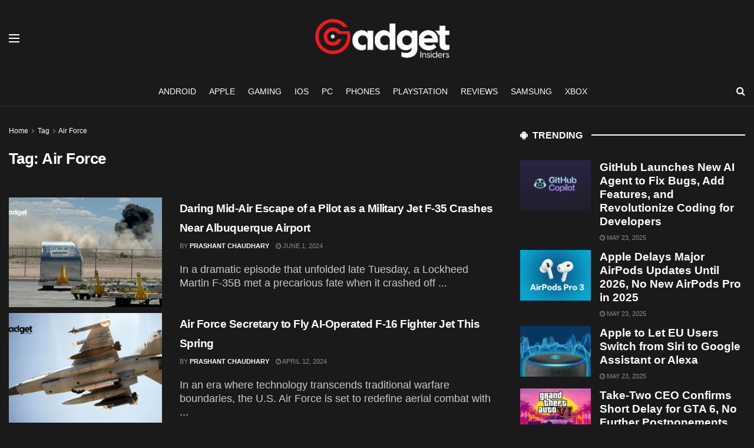

--- FILE ---
content_type: text/html; charset=UTF-8
request_url: https://www.gadgetinsiders.com/tag/air-force/
body_size: 27532
content:
<!doctype html>
<!--[if lt IE 7]> <html class="no-js lt-ie9 lt-ie8 lt-ie7" lang="en-US" prefix="og: https://ogp.me/ns#"> <![endif]-->
<!--[if IE 7]>    <html class="no-js lt-ie9 lt-ie8" lang="en-US" prefix="og: https://ogp.me/ns#"> <![endif]-->
<!--[if IE 8]>    <html class="no-js lt-ie9" lang="en-US" prefix="og: https://ogp.me/ns#"> <![endif]-->
<!--[if IE 9]>    <html class="no-js lt-ie10" lang="en-US" prefix="og: https://ogp.me/ns#"> <![endif]-->
<!--[if gt IE 8]><!--> <html class="no-js" lang="en-US" prefix="og: https://ogp.me/ns#"> <!--<![endif]-->
<head><meta http-equiv="Content-Type" content="text/html; charset=UTF-8" /><script>if(navigator.userAgent.match(/MSIE|Internet Explorer/i)||navigator.userAgent.match(/Trident\/7\..*?rv:11/i)){var href=document.location.href;if(!href.match(/[?&]nowprocket/)){if(href.indexOf("?")==-1){if(href.indexOf("#")==-1){document.location.href=href+"?nowprocket=1"}else{document.location.href=href.replace("#","?nowprocket=1#")}}else{if(href.indexOf("#")==-1){document.location.href=href+"&nowprocket=1"}else{document.location.href=href.replace("#","&nowprocket=1#")}}}}</script><script>(()=>{class RocketLazyLoadScripts{constructor(){this.v="1.2.5.1",this.triggerEvents=["keydown","mousedown","mousemove","touchmove","touchstart","touchend","wheel"],this.userEventHandler=this.t.bind(this),this.touchStartHandler=this.i.bind(this),this.touchMoveHandler=this.o.bind(this),this.touchEndHandler=this.h.bind(this),this.clickHandler=this.u.bind(this),this.interceptedClicks=[],this.interceptedClickListeners=[],this.l(this),window.addEventListener("pageshow",(t=>{this.persisted=t.persisted,this.everythingLoaded&&this.m()})),document.addEventListener("DOMContentLoaded",(()=>{this.p()})),this.delayedScripts={normal:[],async:[],defer:[]},this.trash=[],this.allJQueries=[]}k(t){document.hidden?t.t():(this.triggerEvents.forEach((e=>window.addEventListener(e,t.userEventHandler,{passive:!0}))),window.addEventListener("touchstart",t.touchStartHandler,{passive:!0}),window.addEventListener("mousedown",t.touchStartHandler),document.addEventListener("visibilitychange",t.userEventHandler))}_(){this.triggerEvents.forEach((t=>window.removeEventListener(t,this.userEventHandler,{passive:!0}))),document.removeEventListener("visibilitychange",this.userEventHandler)}i(t){"HTML"!==t.target.tagName&&(window.addEventListener("touchend",this.touchEndHandler),window.addEventListener("mouseup",this.touchEndHandler),window.addEventListener("touchmove",this.touchMoveHandler,{passive:!0}),window.addEventListener("mousemove",this.touchMoveHandler),t.target.addEventListener("click",this.clickHandler),this.L(t.target,!0),this.M(t.target,"onclick","rocket-onclick"),this.C())}o(t){window.removeEventListener("touchend",this.touchEndHandler),window.removeEventListener("mouseup",this.touchEndHandler),window.removeEventListener("touchmove",this.touchMoveHandler,{passive:!0}),window.removeEventListener("mousemove",this.touchMoveHandler),t.target.removeEventListener("click",this.clickHandler),this.L(t.target,!1),this.M(t.target,"rocket-onclick","onclick"),this.O()}h(){window.removeEventListener("touchend",this.touchEndHandler),window.removeEventListener("mouseup",this.touchEndHandler),window.removeEventListener("touchmove",this.touchMoveHandler,{passive:!0}),window.removeEventListener("mousemove",this.touchMoveHandler)}u(t){t.target.removeEventListener("click",this.clickHandler),this.L(t.target,!1),this.M(t.target,"rocket-onclick","onclick"),this.interceptedClicks.push(t),t.preventDefault(),t.stopPropagation(),t.stopImmediatePropagation(),this.O()}D(){window.removeEventListener("touchstart",this.touchStartHandler,{passive:!0}),window.removeEventListener("mousedown",this.touchStartHandler),this.interceptedClicks.forEach((t=>{t.target.dispatchEvent(new MouseEvent("click",{view:t.view,bubbles:!0,cancelable:!0}))}))}l(t){EventTarget.prototype.addEventListenerBase=EventTarget.prototype.addEventListener,EventTarget.prototype.addEventListener=function(e,i,o){"click"!==e||t.windowLoaded||i===t.clickHandler||t.interceptedClickListeners.push({target:this,func:i,options:o}),(this||window).addEventListenerBase(e,i,o)}}L(t,e){this.interceptedClickListeners.forEach((i=>{i.target===t&&(e?t.removeEventListener("click",i.func,i.options):t.addEventListener("click",i.func,i.options))})),t.parentNode!==document.documentElement&&this.L(t.parentNode,e)}S(){return new Promise((t=>{this.T?this.O=t:t()}))}C(){this.T=!0}O(){this.T=!1}M(t,e,i){t.hasAttribute&&t.hasAttribute(e)&&(event.target.setAttribute(i,event.target.getAttribute(e)),event.target.removeAttribute(e))}t(){this._(this),"loading"===document.readyState?document.addEventListener("DOMContentLoaded",this.R.bind(this)):this.R()}p(){let t=[];document.querySelectorAll("script[type=rocketlazyloadscript][data-rocket-src]").forEach((e=>{let i=e.getAttribute("data-rocket-src");if(i&&0!==i.indexOf("data:")){0===i.indexOf("//")&&(i=location.protocol+i);try{const o=new URL(i).origin;o!==location.origin&&t.push({src:o,crossOrigin:e.crossOrigin||"module"===e.getAttribute("data-rocket-type")})}catch(t){}}})),t=[...new Map(t.map((t=>[JSON.stringify(t),t]))).values()],this.j(t,"preconnect")}async R(){this.lastBreath=Date.now(),this.P(this),this.F(this),this.q(),this.A(),this.I(),await this.U(this.delayedScripts.normal),await this.U(this.delayedScripts.defer),await this.U(this.delayedScripts.async);try{await this.W(),await this.H(this),await this.J()}catch(t){console.error(t)}window.dispatchEvent(new Event("rocket-allScriptsLoaded")),this.everythingLoaded=!0,this.S().then((()=>{this.D()})),this.N()}A(){document.querySelectorAll("script[type=rocketlazyloadscript]").forEach((t=>{t.hasAttribute("data-rocket-src")?t.hasAttribute("async")&&!1!==t.async?this.delayedScripts.async.push(t):t.hasAttribute("defer")&&!1!==t.defer||"module"===t.getAttribute("data-rocket-type")?this.delayedScripts.defer.push(t):this.delayedScripts.normal.push(t):this.delayedScripts.normal.push(t)}))}async B(t){if(await this.G(),!0!==t.noModule||!("noModule"in HTMLScriptElement.prototype))return new Promise((e=>{let i;function o(){(i||t).setAttribute("data-rocket-status","executed"),e()}try{if(navigator.userAgent.indexOf("Firefox/")>0||""===navigator.vendor)i=document.createElement("script"),[...t.attributes].forEach((t=>{let e=t.nodeName;"type"!==e&&("data-rocket-type"===e&&(e="type"),"data-rocket-src"===e&&(e="src"),i.setAttribute(e,t.nodeValue))})),t.text&&(i.text=t.text),i.hasAttribute("src")?(i.addEventListener("load",o),i.addEventListener("error",(function(){i.setAttribute("data-rocket-status","failed"),e()})),setTimeout((()=>{i.isConnected||e()}),1)):(i.text=t.text,o()),t.parentNode.replaceChild(i,t);else{const i=t.getAttribute("data-rocket-type"),n=t.getAttribute("data-rocket-src");i?(t.type=i,t.removeAttribute("data-rocket-type")):t.removeAttribute("type"),t.addEventListener("load",o),t.addEventListener("error",(function(){t.setAttribute("data-rocket-status","failed"),e()})),n?(t.removeAttribute("data-rocket-src"),t.src=n):t.src="data:text/javascript;base64,"+window.btoa(unescape(encodeURIComponent(t.text)))}}catch(i){t.setAttribute("data-rocket-status","failed"),e()}}));t.setAttribute("data-rocket-status","skipped")}async U(t){const e=t.shift();return e&&e.isConnected?(await this.B(e),this.U(t)):Promise.resolve()}I(){this.j([...this.delayedScripts.normal,...this.delayedScripts.defer,...this.delayedScripts.async],"preload")}j(t,e){var i=document.createDocumentFragment();t.forEach((t=>{const o=t.getAttribute&&t.getAttribute("data-rocket-src")||t.src;if(o){const n=document.createElement("link");n.href=o,n.rel=e,"preconnect"!==e&&(n.as="script"),t.getAttribute&&"module"===t.getAttribute("data-rocket-type")&&(n.crossOrigin=!0),t.crossOrigin&&(n.crossOrigin=t.crossOrigin),t.integrity&&(n.integrity=t.integrity),i.appendChild(n),this.trash.push(n)}})),document.head.appendChild(i)}P(t){let e={};function i(i,o){return e[o].eventsToRewrite.indexOf(i)>=0&&!t.everythingLoaded?"rocket-"+i:i}function o(t,o){!function(t){e[t]||(e[t]={originalFunctions:{add:t.addEventListener,remove:t.removeEventListener},eventsToRewrite:[]},t.addEventListener=function(){arguments[0]=i(arguments[0],t),e[t].originalFunctions.add.apply(t,arguments)},t.removeEventListener=function(){arguments[0]=i(arguments[0],t),e[t].originalFunctions.remove.apply(t,arguments)})}(t),e[t].eventsToRewrite.push(o)}function n(e,i){let o=e[i];e[i]=null,Object.defineProperty(e,i,{get:()=>o||function(){},set(n){t.everythingLoaded?o=n:e["rocket"+i]=o=n}})}o(document,"DOMContentLoaded"),o(window,"DOMContentLoaded"),o(window,"load"),o(window,"pageshow"),o(document,"readystatechange"),n(document,"onreadystatechange"),n(window,"onload"),n(window,"onpageshow")}F(t){let e;function i(e){return t.everythingLoaded?e:e.split(" ").map((t=>"load"===t||0===t.indexOf("load.")?"rocket-jquery-load":t)).join(" ")}function o(o){if(o&&o.fn&&!t.allJQueries.includes(o)){o.fn.ready=o.fn.init.prototype.ready=function(e){return t.domReadyFired?e.bind(document)(o):document.addEventListener("rocket-DOMContentLoaded",(()=>e.bind(document)(o))),o([])};const e=o.fn.on;o.fn.on=o.fn.init.prototype.on=function(){return this[0]===window&&("string"==typeof arguments[0]||arguments[0]instanceof String?arguments[0]=i(arguments[0]):"object"==typeof arguments[0]&&Object.keys(arguments[0]).forEach((t=>{const e=arguments[0][t];delete arguments[0][t],arguments[0][i(t)]=e}))),e.apply(this,arguments),this},t.allJQueries.push(o)}e=o}o(window.jQuery),Object.defineProperty(window,"jQuery",{get:()=>e,set(t){o(t)}})}async H(t){const e=document.querySelector("script[data-webpack]");e&&(await async function(){return new Promise((t=>{e.addEventListener("load",t),e.addEventListener("error",t)}))}(),await t.K(),await t.H(t))}async W(){this.domReadyFired=!0,await this.G(),document.dispatchEvent(new Event("rocket-readystatechange")),await this.G(),document.rocketonreadystatechange&&document.rocketonreadystatechange(),await this.G(),document.dispatchEvent(new Event("rocket-DOMContentLoaded")),await this.G(),window.dispatchEvent(new Event("rocket-DOMContentLoaded"))}async J(){await this.G(),document.dispatchEvent(new Event("rocket-readystatechange")),await this.G(),document.rocketonreadystatechange&&document.rocketonreadystatechange(),await this.G(),window.dispatchEvent(new Event("rocket-load")),await this.G(),window.rocketonload&&window.rocketonload(),await this.G(),this.allJQueries.forEach((t=>t(window).trigger("rocket-jquery-load"))),await this.G();const t=new Event("rocket-pageshow");t.persisted=this.persisted,window.dispatchEvent(t),await this.G(),window.rocketonpageshow&&window.rocketonpageshow({persisted:this.persisted}),this.windowLoaded=!0}m(){document.onreadystatechange&&document.onreadystatechange(),window.onload&&window.onload(),window.onpageshow&&window.onpageshow({persisted:this.persisted})}q(){const t=new Map;document.write=document.writeln=function(e){const i=document.currentScript;i||console.error("WPRocket unable to document.write this: "+e);const o=document.createRange(),n=i.parentElement;let s=t.get(i);void 0===s&&(s=i.nextSibling,t.set(i,s));const c=document.createDocumentFragment();o.setStart(c,0),c.appendChild(o.createContextualFragment(e)),n.insertBefore(c,s)}}async G(){Date.now()-this.lastBreath>45&&(await this.K(),this.lastBreath=Date.now())}async K(){return document.hidden?new Promise((t=>setTimeout(t))):new Promise((t=>requestAnimationFrame(t)))}N(){this.trash.forEach((t=>t.remove()))}static run(){const t=new RocketLazyLoadScripts;t.k(t)}}RocketLazyLoadScripts.run()})();</script>
    
    <meta name='viewport' content='width=device-width, initial-scale=1, user-scalable=yes' />
    <link rel="profile" href="https://gmpg.org/xfn/11" />
    
    <meta property="og:type" content="website">
<meta property="og:title" content="Daring Mid-Air Escape of a Pilot as a Military Jet F-35 Crashes Near Albuquerque Airport">
<meta property="og:site_name" content="Gadget Insiders">
<meta property="og:description" content="In a dramatic episode that unfolded late Tuesday, a Lockheed Martin F-35B met a precarious fate when it crashed off">
<meta property="og:url" content="https://www.gadgetinsiders.com/tag/air-force">
<meta property="og:locale" content="en_US">
<meta property="og:image" content="https://www.gadgetinsiders.com/wp-content/uploads/2024/05/Daring-Mid-Air-Escape-Pilot-Survives-After-Military-Jet-Crashes-Near-Albuquerque-Airport-1.webp">
<meta property="og:image:height" content="720">
<meta property="og:image:width" content="1280">
<meta name="twitter:card" content="summary">
<meta name="twitter:url" content="https://www.gadgetinsiders.com/tag/air-force">
<meta name="twitter:title" content="Daring Mid-Air Escape of a Pilot as a Military Jet F-35 Crashes Near Albuquerque Airport">
<meta name="twitter:description" content="In a dramatic episode that unfolded late Tuesday, a Lockheed Martin F-35B met a precarious fate when it crashed off">
<meta name="twitter:image" content="https://www.gadgetinsiders.com/wp-content/uploads/2024/05/Daring-Mid-Air-Escape-Pilot-Survives-After-Military-Jet-Crashes-Near-Albuquerque-Airport-1.webp">
<meta name="twitter:image:width" content="1280">
<meta name="twitter:image:height" content="720">
<meta name="twitter:site" content="#">
			<script type="rocketlazyloadscript" data-rocket-type="text/javascript">
			  var jnews_ajax_url = '/?ajax-request=jnews'
			</script>
			<script type="rocketlazyloadscript" data-rocket-type="text/javascript">;window.jnews=window.jnews||{},window.jnews.library=window.jnews.library||{},window.jnews.library=function(){"use strict";var e=this;e.win=window,e.doc=document,e.noop=function(){},e.globalBody=e.doc.getElementsByTagName("body")[0],e.globalBody=e.globalBody?e.globalBody:e.doc,e.win.jnewsDataStorage=e.win.jnewsDataStorage||{_storage:new WeakMap,put:function(e,t,n){this._storage.has(e)||this._storage.set(e,new Map),this._storage.get(e).set(t,n)},get:function(e,t){return this._storage.get(e).get(t)},has:function(e,t){return this._storage.has(e)&&this._storage.get(e).has(t)},remove:function(e,t){var n=this._storage.get(e).delete(t);return 0===!this._storage.get(e).size&&this._storage.delete(e),n}},e.windowWidth=function(){return e.win.innerWidth||e.docEl.clientWidth||e.globalBody.clientWidth},e.windowHeight=function(){return e.win.innerHeight||e.docEl.clientHeight||e.globalBody.clientHeight},e.requestAnimationFrame=e.win.requestAnimationFrame||e.win.webkitRequestAnimationFrame||e.win.mozRequestAnimationFrame||e.win.msRequestAnimationFrame||window.oRequestAnimationFrame||function(e){return setTimeout(e,1e3/60)},e.cancelAnimationFrame=e.win.cancelAnimationFrame||e.win.webkitCancelAnimationFrame||e.win.webkitCancelRequestAnimationFrame||e.win.mozCancelAnimationFrame||e.win.msCancelRequestAnimationFrame||e.win.oCancelRequestAnimationFrame||function(e){clearTimeout(e)},e.classListSupport="classList"in document.createElement("_"),e.hasClass=e.classListSupport?function(e,t){return e.classList.contains(t)}:function(e,t){return e.className.indexOf(t)>=0},e.addClass=e.classListSupport?function(t,n){e.hasClass(t,n)||t.classList.add(n)}:function(t,n){e.hasClass(t,n)||(t.className+=" "+n)},e.removeClass=e.classListSupport?function(t,n){e.hasClass(t,n)&&t.classList.remove(n)}:function(t,n){e.hasClass(t,n)&&(t.className=t.className.replace(n,""))},e.objKeys=function(e){var t=[];for(var n in e)Object.prototype.hasOwnProperty.call(e,n)&&t.push(n);return t},e.isObjectSame=function(e,t){var n=!0;return JSON.stringify(e)!==JSON.stringify(t)&&(n=!1),n},e.extend=function(){for(var e,t,n,o=arguments[0]||{},i=1,a=arguments.length;i<a;i++)if(null!==(e=arguments[i]))for(t in e)o!==(n=e[t])&&void 0!==n&&(o[t]=n);return o},e.dataStorage=e.win.jnewsDataStorage,e.isVisible=function(e){return 0!==e.offsetWidth&&0!==e.offsetHeight||e.getBoundingClientRect().length},e.getHeight=function(e){return e.offsetHeight||e.clientHeight||e.getBoundingClientRect().height},e.getWidth=function(e){return e.offsetWidth||e.clientWidth||e.getBoundingClientRect().width},e.supportsPassive=!1;try{var t=Object.defineProperty({},"passive",{get:function(){e.supportsPassive=!0}});"createEvent"in e.doc?e.win.addEventListener("test",null,t):"fireEvent"in e.doc&&e.win.attachEvent("test",null)}catch(e){}e.passiveOption=!!e.supportsPassive&&{passive:!0},e.setStorage=function(e,t){e="jnews-"+e;var n={expired:Math.floor(((new Date).getTime()+432e5)/1e3)};t=Object.assign(n,t);localStorage.setItem(e,JSON.stringify(t))},e.getStorage=function(e){e="jnews-"+e;var t=localStorage.getItem(e);return null!==t&&0<t.length?JSON.parse(localStorage.getItem(e)):{}},e.expiredStorage=function(){var t,n="jnews-";for(var o in localStorage)o.indexOf(n)>-1&&"undefined"!==(t=e.getStorage(o.replace(n,""))).expired&&t.expired<Math.floor((new Date).getTime()/1e3)&&localStorage.removeItem(o)},e.addEvents=function(t,n,o){for(var i in n){var a=["touchstart","touchmove"].indexOf(i)>=0&&!o&&e.passiveOption;"createEvent"in e.doc?t.addEventListener(i,n[i],a):"fireEvent"in e.doc&&t.attachEvent("on"+i,n[i])}},e.removeEvents=function(t,n){for(var o in n)"createEvent"in e.doc?t.removeEventListener(o,n[o]):"fireEvent"in e.doc&&t.detachEvent("on"+o,n[o])},e.triggerEvents=function(t,n,o){var i;o=o||{detail:null};return"createEvent"in e.doc?(!(i=e.doc.createEvent("CustomEvent")||new CustomEvent(n)).initCustomEvent||i.initCustomEvent(n,!0,!1,o),void t.dispatchEvent(i)):"fireEvent"in e.doc?((i=e.doc.createEventObject()).eventType=n,void t.fireEvent("on"+i.eventType,i)):void 0},e.getParents=function(t,n){void 0===n&&(n=e.doc);for(var o=[],i=t.parentNode,a=!1;!a;)if(i){var r=i;r.querySelectorAll(n).length?a=!0:(o.push(r),i=r.parentNode)}else o=[],a=!0;return o},e.forEach=function(e,t,n){for(var o=0,i=e.length;o<i;o++)t.call(n,e[o],o)},e.getText=function(e){return e.innerText||e.textContent},e.setText=function(e,t){var n="object"==typeof t?t.innerText||t.textContent:t;e.innerText&&(e.innerText=n),e.textContent&&(e.textContent=n)},e.httpBuildQuery=function(t){return e.objKeys(t).reduce(function t(n){var o=arguments.length>1&&void 0!==arguments[1]?arguments[1]:null;return function(i,a){var r=n[a];a=encodeURIComponent(a);var s=o?"".concat(o,"[").concat(a,"]"):a;return null==r||"function"==typeof r?(i.push("".concat(s,"=")),i):["number","boolean","string"].includes(typeof r)?(i.push("".concat(s,"=").concat(encodeURIComponent(r))),i):(i.push(e.objKeys(r).reduce(t(r,s),[]).join("&")),i)}}(t),[]).join("&")},e.get=function(t,n,o,i){return o="function"==typeof o?o:e.noop,e.ajax("GET",t,n,o,i)},e.post=function(t,n,o,i){return o="function"==typeof o?o:e.noop,e.ajax("POST",t,n,o,i)},e.ajax=function(t,n,o,i,a){var r=new XMLHttpRequest,s=n,c=e.httpBuildQuery(o);if(t=-1!=["GET","POST"].indexOf(t)?t:"GET",r.open(t,s+("GET"==t?"?"+c:""),!0),"POST"==t&&r.setRequestHeader("Content-type","application/x-www-form-urlencoded"),r.setRequestHeader("X-Requested-With","XMLHttpRequest"),r.onreadystatechange=function(){4===r.readyState&&200<=r.status&&300>r.status&&"function"==typeof i&&i.call(void 0,r.response)},void 0!==a&&!a){return{xhr:r,send:function(){r.send("POST"==t?c:null)}}}return r.send("POST"==t?c:null),{xhr:r}},e.scrollTo=function(t,n,o){function i(e,t,n){this.start=this.position(),this.change=e-this.start,this.currentTime=0,this.increment=20,this.duration=void 0===n?500:n,this.callback=t,this.finish=!1,this.animateScroll()}return Math.easeInOutQuad=function(e,t,n,o){return(e/=o/2)<1?n/2*e*e+t:-n/2*(--e*(e-2)-1)+t},i.prototype.stop=function(){this.finish=!0},i.prototype.move=function(t){e.doc.documentElement.scrollTop=t,e.globalBody.parentNode.scrollTop=t,e.globalBody.scrollTop=t},i.prototype.position=function(){return e.doc.documentElement.scrollTop||e.globalBody.parentNode.scrollTop||e.globalBody.scrollTop},i.prototype.animateScroll=function(){this.currentTime+=this.increment;var t=Math.easeInOutQuad(this.currentTime,this.start,this.change,this.duration);this.move(t),this.currentTime<this.duration&&!this.finish?e.requestAnimationFrame.call(e.win,this.animateScroll.bind(this)):this.callback&&"function"==typeof this.callback&&this.callback()},new i(t,n,o)},e.unwrap=function(t){var n,o=t;e.forEach(t,(function(e,t){n?n+=e:n=e})),o.replaceWith(n)},e.performance={start:function(e){performance.mark(e+"Start")},stop:function(e){performance.mark(e+"End"),performance.measure(e,e+"Start",e+"End")}},e.fps=function(){var t=0,n=0,o=0;!function(){var i=t=0,a=0,r=0,s=document.getElementById("fpsTable"),c=function(t){void 0===document.getElementsByTagName("body")[0]?e.requestAnimationFrame.call(e.win,(function(){c(t)})):document.getElementsByTagName("body")[0].appendChild(t)};null===s&&((s=document.createElement("div")).style.position="fixed",s.style.top="120px",s.style.left="10px",s.style.width="100px",s.style.height="20px",s.style.border="1px solid black",s.style.fontSize="11px",s.style.zIndex="100000",s.style.backgroundColor="white",s.id="fpsTable",c(s));var l=function(){o++,n=Date.now(),(a=(o/(r=(n-t)/1e3)).toPrecision(2))!=i&&(i=a,s.innerHTML=i+"fps"),1<r&&(t=n,o=0),e.requestAnimationFrame.call(e.win,l)};l()}()},e.instr=function(e,t){for(var n=0;n<t.length;n++)if(-1!==e.toLowerCase().indexOf(t[n].toLowerCase()))return!0},e.winLoad=function(t,n){function o(o){if("complete"===e.doc.readyState||"interactive"===e.doc.readyState)return!o||n?setTimeout(t,n||1):t(o),1}o()||e.addEvents(e.win,{load:o})},e.docReady=function(t,n){function o(o){if("complete"===e.doc.readyState||"interactive"===e.doc.readyState)return!o||n?setTimeout(t,n||1):t(o),1}o()||e.addEvents(e.doc,{DOMContentLoaded:o})},e.fireOnce=function(){e.docReady((function(){e.assets=e.assets||[],e.assets.length&&(e.boot(),e.load_assets())}),50)},e.boot=function(){e.length&&e.doc.querySelectorAll("style[media]").forEach((function(e){"not all"==e.getAttribute("media")&&e.removeAttribute("media")}))},e.create_js=function(t,n){var o=e.doc.createElement("script");switch(o.setAttribute("src",t),n){case"defer":o.setAttribute("defer",!0);break;case"async":o.setAttribute("async",!0);break;case"deferasync":o.setAttribute("defer",!0),o.setAttribute("async",!0)}e.globalBody.appendChild(o)},e.load_assets=function(){"object"==typeof e.assets&&e.forEach(e.assets.slice(0),(function(t,n){var o="";t.defer&&(o+="defer"),t.async&&(o+="async"),e.create_js(t.url,o);var i=e.assets.indexOf(t);i>-1&&e.assets.splice(i,1)})),e.assets=jnewsoption.au_scripts=window.jnewsads=[]},e.setCookie=function(e,t,n){var o="";if(n){var i=new Date;i.setTime(i.getTime()+24*n*60*60*1e3),o="; expires="+i.toUTCString()}document.cookie=e+"="+(t||"")+o+"; path=/"},e.getCookie=function(e){for(var t=e+"=",n=document.cookie.split(";"),o=0;o<n.length;o++){for(var i=n[o];" "==i.charAt(0);)i=i.substring(1,i.length);if(0==i.indexOf(t))return i.substring(t.length,i.length)}return null},e.eraseCookie=function(e){document.cookie=e+"=; Path=/; Expires=Thu, 01 Jan 1970 00:00:01 GMT;"},e.docReady((function(){e.globalBody=e.globalBody==e.doc?e.doc.getElementsByTagName("body")[0]:e.globalBody,e.globalBody=e.globalBody?e.globalBody:e.doc})),e.winLoad((function(){e.winLoad((function(){var t=!1;if(void 0!==window.jnewsadmin)if(void 0!==window.file_version_checker){var n=e.objKeys(window.file_version_checker);n.length?n.forEach((function(e){t||"10.0.4"===window.file_version_checker[e]||(t=!0)})):t=!0}else t=!0;t&&(window.jnewsHelper.getMessage(),window.jnewsHelper.getNotice())}),2500)}))},window.jnews.library=new window.jnews.library;</script>
<!-- Search Engine Optimization by Rank Math PRO - https://rankmath.com/ -->
<title>Air Force - Gadget Insiders</title>
<meta name="robots" content="follow, noindex"/>
<meta property="og:locale" content="en_US" />
<meta property="og:type" content="article" />
<meta property="og:title" content="Air Force - Gadget Insiders" />
<meta property="og:url" content="https://www.gadgetinsiders.com/tag/air-force/" />
<meta property="og:site_name" content="Gadget Insiders" />
<meta property="og:image" content="https://www.gadgetinsiders.com/wp-content/uploads/2023/10/Untitled-design24.png" />
<meta property="og:image:secure_url" content="https://www.gadgetinsiders.com/wp-content/uploads/2023/10/Untitled-design24.png" />
<meta property="og:image:width" content="1200" />
<meta property="og:image:height" content="630" />
<meta property="og:image:type" content="image/png" />
<meta name="twitter:card" content="summary_large_image" />
<meta name="twitter:title" content="Air Force - Gadget Insiders" />
<meta name="twitter:site" content="@Gadget_Insiders" />
<meta name="twitter:image" content="https://www.gadgetinsiders.com/wp-content/uploads/2023/10/Untitled-design24.png" />
<meta name="twitter:label1" content="Posts" />
<meta name="twitter:data1" content="2" />
<script type="application/ld+json" class="rank-math-schema-pro">{"@context":"https://schema.org","@graph":[{"@type":"Organization","@id":"https://www.gadgetinsiders.com/#organization","name":"Gadget Insiders","url":"https://www.gadgetinsiders.com","sameAs":["https://twitter.com/Gadget_Insiders"],"logo":{"@type":"ImageObject","@id":"https://www.gadgetinsiders.com/#logo","url":"https://www.gadgetinsiders.com/wp-content/uploads/2023/10/Untitled-112-x-112-px.png","contentUrl":"https://www.gadgetinsiders.com/wp-content/uploads/2023/10/Untitled-112-x-112-px.png","caption":"Gadget Insiders","inLanguage":"en-US","width":"112","height":"112"}},{"@type":"WebSite","@id":"https://www.gadgetinsiders.com/#website","url":"https://www.gadgetinsiders.com","name":"Gadget Insiders","publisher":{"@id":"https://www.gadgetinsiders.com/#organization"},"inLanguage":"en-US"},{"@type":"BreadcrumbList","@id":"https://www.gadgetinsiders.com/tag/air-force/#breadcrumb","itemListElement":[{"@type":"ListItem","position":"1","item":{"@id":"https://www.gadgetinsiders.com","name":"Home"}},{"@type":"ListItem","position":"2","item":{"@id":"https://www.gadgetinsiders.com/tag/air-force/","name":"Air Force"}}]},{"@type":"CollectionPage","@id":"https://www.gadgetinsiders.com/tag/air-force/#webpage","url":"https://www.gadgetinsiders.com/tag/air-force/","name":"Air Force - Gadget Insiders","isPartOf":{"@id":"https://www.gadgetinsiders.com/#website"},"inLanguage":"en-US","breadcrumb":{"@id":"https://www.gadgetinsiders.com/tag/air-force/#breadcrumb"}}]}</script>
<!-- /Rank Math WordPress SEO plugin -->

<link rel='dns-prefetch' href='//www.gadgetinsiders.com' />

<link rel="alternate" type="application/rss+xml" title="Gadget Insiders &raquo; Feed" href="https://www.gadgetinsiders.com/feed/" />
<link rel="alternate" type="application/rss+xml" title="Gadget Insiders &raquo; Comments Feed" href="https://www.gadgetinsiders.com/comments/feed/" />
<link rel="alternate" type="application/rss+xml" title="Gadget Insiders &raquo; Air Force Tag Feed" href="https://www.gadgetinsiders.com/tag/air-force/feed/" />
<link rel="alternate" type="application/rss+xml" title="Gadget Insiders &raquo; Stories Feed" href="https://www.gadgetinsiders.com/web-stories/feed/"><style id='wp-img-auto-sizes-contain-inline-css' type='text/css'>
img:is([sizes=auto i],[sizes^="auto," i]){contain-intrinsic-size:3000px 1500px}
/*# sourceURL=wp-img-auto-sizes-contain-inline-css */
</style>
<link rel='stylesheet' id='wp-block-library-css' href='https://www.gadgetinsiders.com/wp-includes/css/dist/block-library/style.min.css?ver=6.9' type='text/css' media='all' />
<style id='global-styles-inline-css' type='text/css'>
:root{--wp--preset--aspect-ratio--square: 1;--wp--preset--aspect-ratio--4-3: 4/3;--wp--preset--aspect-ratio--3-4: 3/4;--wp--preset--aspect-ratio--3-2: 3/2;--wp--preset--aspect-ratio--2-3: 2/3;--wp--preset--aspect-ratio--16-9: 16/9;--wp--preset--aspect-ratio--9-16: 9/16;--wp--preset--color--black: #000000;--wp--preset--color--cyan-bluish-gray: #abb8c3;--wp--preset--color--white: #ffffff;--wp--preset--color--pale-pink: #f78da7;--wp--preset--color--vivid-red: #cf2e2e;--wp--preset--color--luminous-vivid-orange: #ff6900;--wp--preset--color--luminous-vivid-amber: #fcb900;--wp--preset--color--light-green-cyan: #7bdcb5;--wp--preset--color--vivid-green-cyan: #00d084;--wp--preset--color--pale-cyan-blue: #8ed1fc;--wp--preset--color--vivid-cyan-blue: #0693e3;--wp--preset--color--vivid-purple: #9b51e0;--wp--preset--gradient--vivid-cyan-blue-to-vivid-purple: linear-gradient(135deg,rgb(6,147,227) 0%,rgb(155,81,224) 100%);--wp--preset--gradient--light-green-cyan-to-vivid-green-cyan: linear-gradient(135deg,rgb(122,220,180) 0%,rgb(0,208,130) 100%);--wp--preset--gradient--luminous-vivid-amber-to-luminous-vivid-orange: linear-gradient(135deg,rgb(252,185,0) 0%,rgb(255,105,0) 100%);--wp--preset--gradient--luminous-vivid-orange-to-vivid-red: linear-gradient(135deg,rgb(255,105,0) 0%,rgb(207,46,46) 100%);--wp--preset--gradient--very-light-gray-to-cyan-bluish-gray: linear-gradient(135deg,rgb(238,238,238) 0%,rgb(169,184,195) 100%);--wp--preset--gradient--cool-to-warm-spectrum: linear-gradient(135deg,rgb(74,234,220) 0%,rgb(151,120,209) 20%,rgb(207,42,186) 40%,rgb(238,44,130) 60%,rgb(251,105,98) 80%,rgb(254,248,76) 100%);--wp--preset--gradient--blush-light-purple: linear-gradient(135deg,rgb(255,206,236) 0%,rgb(152,150,240) 100%);--wp--preset--gradient--blush-bordeaux: linear-gradient(135deg,rgb(254,205,165) 0%,rgb(254,45,45) 50%,rgb(107,0,62) 100%);--wp--preset--gradient--luminous-dusk: linear-gradient(135deg,rgb(255,203,112) 0%,rgb(199,81,192) 50%,rgb(65,88,208) 100%);--wp--preset--gradient--pale-ocean: linear-gradient(135deg,rgb(255,245,203) 0%,rgb(182,227,212) 50%,rgb(51,167,181) 100%);--wp--preset--gradient--electric-grass: linear-gradient(135deg,rgb(202,248,128) 0%,rgb(113,206,126) 100%);--wp--preset--gradient--midnight: linear-gradient(135deg,rgb(2,3,129) 0%,rgb(40,116,252) 100%);--wp--preset--font-size--small: 13px;--wp--preset--font-size--medium: 20px;--wp--preset--font-size--large: 36px;--wp--preset--font-size--x-large: 42px;--wp--preset--spacing--20: 0.44rem;--wp--preset--spacing--30: 0.67rem;--wp--preset--spacing--40: 1rem;--wp--preset--spacing--50: 1.5rem;--wp--preset--spacing--60: 2.25rem;--wp--preset--spacing--70: 3.38rem;--wp--preset--spacing--80: 5.06rem;--wp--preset--shadow--natural: 6px 6px 9px rgba(0, 0, 0, 0.2);--wp--preset--shadow--deep: 12px 12px 50px rgba(0, 0, 0, 0.4);--wp--preset--shadow--sharp: 6px 6px 0px rgba(0, 0, 0, 0.2);--wp--preset--shadow--outlined: 6px 6px 0px -3px rgb(255, 255, 255), 6px 6px rgb(0, 0, 0);--wp--preset--shadow--crisp: 6px 6px 0px rgb(0, 0, 0);}:where(.is-layout-flex){gap: 0.5em;}:where(.is-layout-grid){gap: 0.5em;}body .is-layout-flex{display: flex;}.is-layout-flex{flex-wrap: wrap;align-items: center;}.is-layout-flex > :is(*, div){margin: 0;}body .is-layout-grid{display: grid;}.is-layout-grid > :is(*, div){margin: 0;}:where(.wp-block-columns.is-layout-flex){gap: 2em;}:where(.wp-block-columns.is-layout-grid){gap: 2em;}:where(.wp-block-post-template.is-layout-flex){gap: 1.25em;}:where(.wp-block-post-template.is-layout-grid){gap: 1.25em;}.has-black-color{color: var(--wp--preset--color--black) !important;}.has-cyan-bluish-gray-color{color: var(--wp--preset--color--cyan-bluish-gray) !important;}.has-white-color{color: var(--wp--preset--color--white) !important;}.has-pale-pink-color{color: var(--wp--preset--color--pale-pink) !important;}.has-vivid-red-color{color: var(--wp--preset--color--vivid-red) !important;}.has-luminous-vivid-orange-color{color: var(--wp--preset--color--luminous-vivid-orange) !important;}.has-luminous-vivid-amber-color{color: var(--wp--preset--color--luminous-vivid-amber) !important;}.has-light-green-cyan-color{color: var(--wp--preset--color--light-green-cyan) !important;}.has-vivid-green-cyan-color{color: var(--wp--preset--color--vivid-green-cyan) !important;}.has-pale-cyan-blue-color{color: var(--wp--preset--color--pale-cyan-blue) !important;}.has-vivid-cyan-blue-color{color: var(--wp--preset--color--vivid-cyan-blue) !important;}.has-vivid-purple-color{color: var(--wp--preset--color--vivid-purple) !important;}.has-black-background-color{background-color: var(--wp--preset--color--black) !important;}.has-cyan-bluish-gray-background-color{background-color: var(--wp--preset--color--cyan-bluish-gray) !important;}.has-white-background-color{background-color: var(--wp--preset--color--white) !important;}.has-pale-pink-background-color{background-color: var(--wp--preset--color--pale-pink) !important;}.has-vivid-red-background-color{background-color: var(--wp--preset--color--vivid-red) !important;}.has-luminous-vivid-orange-background-color{background-color: var(--wp--preset--color--luminous-vivid-orange) !important;}.has-luminous-vivid-amber-background-color{background-color: var(--wp--preset--color--luminous-vivid-amber) !important;}.has-light-green-cyan-background-color{background-color: var(--wp--preset--color--light-green-cyan) !important;}.has-vivid-green-cyan-background-color{background-color: var(--wp--preset--color--vivid-green-cyan) !important;}.has-pale-cyan-blue-background-color{background-color: var(--wp--preset--color--pale-cyan-blue) !important;}.has-vivid-cyan-blue-background-color{background-color: var(--wp--preset--color--vivid-cyan-blue) !important;}.has-vivid-purple-background-color{background-color: var(--wp--preset--color--vivid-purple) !important;}.has-black-border-color{border-color: var(--wp--preset--color--black) !important;}.has-cyan-bluish-gray-border-color{border-color: var(--wp--preset--color--cyan-bluish-gray) !important;}.has-white-border-color{border-color: var(--wp--preset--color--white) !important;}.has-pale-pink-border-color{border-color: var(--wp--preset--color--pale-pink) !important;}.has-vivid-red-border-color{border-color: var(--wp--preset--color--vivid-red) !important;}.has-luminous-vivid-orange-border-color{border-color: var(--wp--preset--color--luminous-vivid-orange) !important;}.has-luminous-vivid-amber-border-color{border-color: var(--wp--preset--color--luminous-vivid-amber) !important;}.has-light-green-cyan-border-color{border-color: var(--wp--preset--color--light-green-cyan) !important;}.has-vivid-green-cyan-border-color{border-color: var(--wp--preset--color--vivid-green-cyan) !important;}.has-pale-cyan-blue-border-color{border-color: var(--wp--preset--color--pale-cyan-blue) !important;}.has-vivid-cyan-blue-border-color{border-color: var(--wp--preset--color--vivid-cyan-blue) !important;}.has-vivid-purple-border-color{border-color: var(--wp--preset--color--vivid-purple) !important;}.has-vivid-cyan-blue-to-vivid-purple-gradient-background{background: var(--wp--preset--gradient--vivid-cyan-blue-to-vivid-purple) !important;}.has-light-green-cyan-to-vivid-green-cyan-gradient-background{background: var(--wp--preset--gradient--light-green-cyan-to-vivid-green-cyan) !important;}.has-luminous-vivid-amber-to-luminous-vivid-orange-gradient-background{background: var(--wp--preset--gradient--luminous-vivid-amber-to-luminous-vivid-orange) !important;}.has-luminous-vivid-orange-to-vivid-red-gradient-background{background: var(--wp--preset--gradient--luminous-vivid-orange-to-vivid-red) !important;}.has-very-light-gray-to-cyan-bluish-gray-gradient-background{background: var(--wp--preset--gradient--very-light-gray-to-cyan-bluish-gray) !important;}.has-cool-to-warm-spectrum-gradient-background{background: var(--wp--preset--gradient--cool-to-warm-spectrum) !important;}.has-blush-light-purple-gradient-background{background: var(--wp--preset--gradient--blush-light-purple) !important;}.has-blush-bordeaux-gradient-background{background: var(--wp--preset--gradient--blush-bordeaux) !important;}.has-luminous-dusk-gradient-background{background: var(--wp--preset--gradient--luminous-dusk) !important;}.has-pale-ocean-gradient-background{background: var(--wp--preset--gradient--pale-ocean) !important;}.has-electric-grass-gradient-background{background: var(--wp--preset--gradient--electric-grass) !important;}.has-midnight-gradient-background{background: var(--wp--preset--gradient--midnight) !important;}.has-small-font-size{font-size: var(--wp--preset--font-size--small) !important;}.has-medium-font-size{font-size: var(--wp--preset--font-size--medium) !important;}.has-large-font-size{font-size: var(--wp--preset--font-size--large) !important;}.has-x-large-font-size{font-size: var(--wp--preset--font-size--x-large) !important;}
/*# sourceURL=global-styles-inline-css */
</style>

<style id='classic-theme-styles-inline-css' type='text/css'>
/*! This file is auto-generated */
.wp-block-button__link{color:#fff;background-color:#32373c;border-radius:9999px;box-shadow:none;text-decoration:none;padding:calc(.667em + 2px) calc(1.333em + 2px);font-size:1.125em}.wp-block-file__button{background:#32373c;color:#fff;text-decoration:none}
/*# sourceURL=/wp-includes/css/classic-themes.min.css */
</style>
<link data-minify="1" rel='stylesheet' id='jnews-frontend-css' href='https://www.gadgetinsiders.com/wp-content/cache/background-css/www.gadgetinsiders.com/wp-content/cache/min/1/wp-content/themes/jnews/assets/dist/frontend.min.css?ver=1715914874&wpr_t=1768781879' type='text/css' media='all' />
<link data-minify="1" rel='stylesheet' id='jnews-elementor-css' href='https://www.gadgetinsiders.com/wp-content/cache/min/1/wp-content/themes/jnews/assets/css/elementor-frontend.css?ver=1715914874' type='text/css' media='all' />
<link rel='stylesheet' id='jnews-style-css' href='https://www.gadgetinsiders.com/wp-content/themes/jnews/style.css?ver=11.6.6' type='text/css' media='all' />
<link data-minify="1" rel='stylesheet' id='jnews-darkmode-css' href='https://www.gadgetinsiders.com/wp-content/cache/background-css/www.gadgetinsiders.com/wp-content/cache/min/1/wp-content/themes/jnews/assets/css/darkmode.css?ver=1715914874&wpr_t=1768781879' type='text/css' media='all' />
<script type="rocketlazyloadscript" data-rocket-type="text/javascript" data-rocket-src="https://www.gadgetinsiders.com/wp-includes/js/jquery/jquery.min.js?ver=3.7.1" id="jquery-core-js" defer></script>
<script type="rocketlazyloadscript" data-rocket-type="text/javascript" data-rocket-src="https://www.gadgetinsiders.com/wp-includes/js/jquery/jquery-migrate.min.js?ver=3.4.1" id="jquery-migrate-js" defer></script>
<link rel="https://api.w.org/" href="https://www.gadgetinsiders.com/wp-json/" /><link rel="alternate" title="JSON" type="application/json" href="https://www.gadgetinsiders.com/wp-json/wp/v2/tags/5725" /><link rel="EditURI" type="application/rsd+xml" title="RSD" href="https://www.gadgetinsiders.com/xmlrpc.php?rsd" />
<meta name="generator" content="Elementor 3.26.3; features: additional_custom_breakpoints; settings: css_print_method-external, google_font-enabled, font_display-swap">
			<style>
				.e-con.e-parent:nth-of-type(n+4):not(.e-lazyloaded):not(.e-no-lazyload),
				.e-con.e-parent:nth-of-type(n+4):not(.e-lazyloaded):not(.e-no-lazyload) * {
					background-image: none !important;
				}
				@media screen and (max-height: 1024px) {
					.e-con.e-parent:nth-of-type(n+3):not(.e-lazyloaded):not(.e-no-lazyload),
					.e-con.e-parent:nth-of-type(n+3):not(.e-lazyloaded):not(.e-no-lazyload) * {
						background-image: none !important;
					}
				}
				@media screen and (max-height: 640px) {
					.e-con.e-parent:nth-of-type(n+2):not(.e-lazyloaded):not(.e-no-lazyload),
					.e-con.e-parent:nth-of-type(n+2):not(.e-lazyloaded):not(.e-no-lazyload) * {
						background-image: none !important;
					}
				}
			</style>
			<link rel="icon" href="https://www.gadgetinsiders.com/wp-content/uploads/2023/10/cropped-android-chrome-512x512-1-32x32.png" sizes="32x32" />
<link rel="icon" href="https://www.gadgetinsiders.com/wp-content/uploads/2023/10/cropped-android-chrome-512x512-1-192x192.png" sizes="192x192" />
<link rel="apple-touch-icon" href="https://www.gadgetinsiders.com/wp-content/uploads/2023/10/cropped-android-chrome-512x512-1-180x180.png" />
<meta name="msapplication-TileImage" content="https://www.gadgetinsiders.com/wp-content/uploads/2023/10/cropped-android-chrome-512x512-1-270x270.png" />
<style id="jeg_dynamic_css" type="text/css" data-type="jeg_custom-css">@media only screen and (min-width : 1200px) { .container, .jeg_vc_content > .vc_row, .jeg_vc_content > .wpb-content-wrapper > .vc_row, .jeg_vc_content > .vc_element > .vc_row, .jeg_vc_content > .wpb-content-wrapper > .vc_element > .vc_row, .jeg_vc_content > .vc_row[data-vc-full-width="true"]:not([data-vc-stretch-content="true"]) > .jeg-vc-wrapper, .jeg_vc_content > .wpb-content-wrapper > .vc_row[data-vc-full-width="true"]:not([data-vc-stretch-content="true"]) > .jeg-vc-wrapper, .jeg_vc_content > .vc_element > .vc_row[data-vc-full-width="true"]:not([data-vc-stretch-content="true"]) > .jeg-vc-wrapper, .jeg_vc_content > .wpb-content-wrapper > .vc_element > .vc_row[data-vc-full-width="true"]:not([data-vc-stretch-content="true"]) > .jeg-vc-wrapper { max-width : 1300px; } .elementor-section.elementor-section-boxed > .elementor-container { max-width : 1300px; }  } @media only screen and (min-width : 1441px) { .container, .jeg_vc_content > .vc_row, .jeg_vc_content > .wpb-content-wrapper > .vc_row, .jeg_vc_content > .vc_element > .vc_row, .jeg_vc_content > .wpb-content-wrapper > .vc_element > .vc_row, .jeg_vc_content > .vc_row[data-vc-full-width="true"]:not([data-vc-stretch-content="true"]) > .jeg-vc-wrapper, .jeg_vc_content > .wpb-content-wrapper > .vc_row[data-vc-full-width="true"]:not([data-vc-stretch-content="true"]) > .jeg-vc-wrapper, .jeg_vc_content > .vc_element > .vc_row[data-vc-full-width="true"]:not([data-vc-stretch-content="true"]) > .jeg-vc-wrapper, .jeg_vc_content > .wpb-content-wrapper > .vc_element > .vc_row[data-vc-full-width="true"]:not([data-vc-stretch-content="true"]) > .jeg-vc-wrapper { max-width : 1300px; } .elementor-section.elementor-section-boxed > .elementor-container { max-width : 1300px; }  } .jeg_topbar .jeg_nav_row, .jeg_topbar .jeg_search_no_expand .jeg_search_input { line-height : 36px; } .jeg_topbar .jeg_nav_row, .jeg_topbar .jeg_nav_icon { height : 36px; } .jeg_midbar { height : 130px; } .jeg_header .jeg_bottombar.jeg_navbar,.jeg_bottombar .jeg_nav_icon { height : 50px; } .jeg_header .jeg_bottombar.jeg_navbar, .jeg_header .jeg_bottombar .jeg_main_menu:not(.jeg_menu_style_1) > li > a, .jeg_header .jeg_bottombar .jeg_menu_style_1 > li, .jeg_header .jeg_bottombar .jeg_menu:not(.jeg_main_menu) > li > a { line-height : 50px; } .jeg_header .jeg_bottombar, .jeg_header .jeg_bottombar.jeg_navbar_dark, .jeg_bottombar.jeg_navbar_boxed .jeg_nav_row, .jeg_bottombar.jeg_navbar_dark.jeg_navbar_boxed .jeg_nav_row { border-top-width : 0px; border-bottom-width : 1px; } .jeg_header .socials_widget > a > i.fa:before { color : #ffffff; } .jeg_header .socials_widget.nobg > a > i > span.jeg-icon svg { fill : #ffffff; } .jeg_header .socials_widget.nobg > a > span.jeg-icon svg { fill : #ffffff; } .jeg_header .socials_widget > a > span.jeg-icon svg { fill : #ffffff; } .jeg_header .socials_widget > a > i > span.jeg-icon svg { fill : #ffffff; } .jeg_lang_switcher, .jeg_lang_switcher span { color : #ffffff; } .jeg_nav_icon .jeg_mobile_toggle.toggle_btn { color : #ffffff; } .jeg_navbar_mobile_wrapper .jeg_nav_item a.jeg_mobile_toggle, .jeg_navbar_mobile_wrapper .dark .jeg_nav_item a.jeg_mobile_toggle { color : #ffffff; } .jeg_header .jeg_search_wrapper.search_icon .jeg_search_toggle { color : #ffffff; } .jeg_header .jeg_search_wrapper.jeg_search_popup_expand .jeg_search_form, .jeg_header .jeg_search_popup_expand .jeg_search_result { background : rgba(51,51,51,0.95); } .jeg_header .jeg_search_expanded .jeg_search_popup_expand .jeg_search_form:before { border-bottom-color : rgba(51,51,51,0.95); } .jeg_header .jeg_search_expanded .jeg_search_modal_expand .jeg_search_toggle i, .jeg_header .jeg_search_expanded .jeg_search_modal_expand .jeg_search_button, .jeg_header .jeg_search_expanded .jeg_search_modal_expand .jeg_search_input { color : #ed1c22; } .jeg_header .jeg_search_expanded .jeg_search_modal_expand .jeg_search_input { border-bottom-color : #ed1c22; } .jeg_header .jeg_search_expanded .jeg_search_modal_expand { background : rgba(51,51,51,0.95); } body,input,textarea,select,.chosen-container-single .chosen-single,.btn,.button { font-family: Roboto,Helvetica,Arial,sans-serif; } .jeg_main_menu > li > a { font-family: Roboto,Helvetica,Arial,sans-serif;font-weight : 400; font-style : normal;  } .jeg_post_title, .entry-header .jeg_post_title, .jeg_single_tpl_2 .entry-header .jeg_post_title, .jeg_single_tpl_3 .entry-header .jeg_post_title, .jeg_single_tpl_6 .entry-header .jeg_post_title, .jeg_content .jeg_custom_title_wrapper .jeg_post_title { font-family: Khand,Helvetica,Arial,sans-serif;font-weight : 700; font-style : normal; font-size: 25px;  } .jeg_post_excerpt p, .content-inner p { font-family: Roboto,Helvetica,Arial,sans-serif;font-size: 18px;  } </style><style type="text/css">
					.no_thumbnail .jeg_thumb,
					.thumbnail-container.no_thumbnail {
					    display: none !important;
					}
					.jeg_search_result .jeg_pl_xs_3.no_thumbnail .jeg_postblock_content,
					.jeg_sidefeed .jeg_pl_xs_3.no_thumbnail .jeg_postblock_content,
					.jeg_pl_sm.no_thumbnail .jeg_postblock_content {
					    margin-left: 0;
					}
					.jeg_postblock_11 .no_thumbnail .jeg_postblock_content,
					.jeg_postblock_12 .no_thumbnail .jeg_postblock_content,
					.jeg_postblock_12.jeg_col_3o3 .no_thumbnail .jeg_postblock_content  {
					    margin-top: 0;
					}
					.jeg_postblock_15 .jeg_pl_md_box.no_thumbnail .jeg_postblock_content,
					.jeg_postblock_19 .jeg_pl_md_box.no_thumbnail .jeg_postblock_content,
					.jeg_postblock_24 .jeg_pl_md_box.no_thumbnail .jeg_postblock_content,
					.jeg_sidefeed .jeg_pl_md_box .jeg_postblock_content {
					    position: relative;
					}
					.jeg_postblock_carousel_2 .no_thumbnail .jeg_post_title a,
					.jeg_postblock_carousel_2 .no_thumbnail .jeg_post_title a:hover,
					.jeg_postblock_carousel_2 .no_thumbnail .jeg_post_meta .fa {
					    color: #212121 !important;
					} 
					.jnews-dark-mode .jeg_postblock_carousel_2 .no_thumbnail .jeg_post_title a,
					.jnews-dark-mode .jeg_postblock_carousel_2 .no_thumbnail .jeg_post_title a:hover,
					.jnews-dark-mode .jeg_postblock_carousel_2 .no_thumbnail .jeg_post_meta .fa {
					    color: #fff !important;
					} 
				</style>		<style type="text/css" id="wp-custom-css">
			.jeg_logo img {
    height: 70px;
    image-rendering: optimizeQuality;
    display: block; width: auto;
}
ins.adsbygoogle{
	background: transparent!important;
}

.jeg_postblock_content h2.jeg_post_title a{
	font-size: 2rem!important;
	line-height: 1.2!important;
}

.jeg_postblock_content h3.jeg_post_title a{
	font-size: 1.2rem!important;
	line-height: 1.2!important
}

.jeg_postblock_content .jeg_posts h3.jeg_post_title a{
	font-size: 1.5rem!important;
	line-height: 1.5!important;
}
@media screen and (max-width: 600px){
.jeg_inner_content .jeg_post_title{
	font-size:2rem!important;
	}}
@media screen and (min-width: 601px){
.jeg_inner_content .jeg_post_title{
	font-size: 2.5rem!important;
	}}

.jeg_cat_title{
	font-family: khand !important;
}

.jeg_post_excerpt{
	font-size:18px !important;
	line-height:23px !important;
}

.jeg_menu_footer {
    margin-bottom: 1em;
    align-self: center;
    text-align: center;
}

.news-bell .fa-bell {
	font-size:16px !important;
}

.news-bell .jeg_block_icon_desc h3 {
    margin: 0;
    font-size: 12px;
    font-weight: 700;
}

.my-title .jeg_post_title
{
	color: #181818;
	font-size:52px !important;
	line-height:58px !important;
	letter-spacing:0.5px !important;
font-weight:800 !important;}

.my-subtitle .jeg_post_subtitle{
	color:#000;
	font-size:18px;
}

.jeg_pl_sm .jeg_post_title {
    font-size: 16px !important;
    font-weight: 700;
    line-height: 21px !important;
   }
.jeg_meta_comment{
	display:none!important;
}
.jeg_post{
	margin:10px 0px !important;
}
.jeg_inner_content h2.jeg_post_title, .jeg_inner_content h3.jeg_post_title{
	font-size: 1.6rem!important; line-height: 1.3!important;
}


.jeg_postblock_content h2.jeg_post_title, .jeg_inner_content h2.jeg_post_title, .jeg_inner_content h3.jeg_post_title{
    -webkit-line-clamp: 3 !important;
    -webkit-box-orient: vertical !important;
    display: -webkit-box !important;
    white-space: normal !important;
    overflow: hidden !important;
}
@media screen and (max-width: 480px){
	.jeg_inner_content h2.jeg_post_title, .jeg_inner_content h3.jeg_post_title{
		font-size: 1.3rem!important;
	}}


.sidebar_jt .jeg_meta_date{
    display: none;
}
.sidebar_jt .jeg_posts{
	display:grid;
	gap:12px;
}
.jeg_postblock_27 .jeg_meta_date{
    display: none;
	
}
.jeg_share_button {
    margin-bottom:0px !important;
}
.gnews {
  
    padding: 5px 4px;
    
    display: flex;
    gap: 15px;
    align-items: center;
    background: #494949;
	justify-content: center;
}
.social_share {
    display: flex;
    flex-wrap: wrap;
    gap: 10px;
    align-items: center;
    padding: 0.25rem;
    justify-content: space-around;
	margin-bottom:10px
}		</style>
		<!--noptimize-->
<script type="rocketlazyloadscript" defer data-rocket-src="https://pagead2.googlesyndication.com/pagead/js/adsbygoogle.js?client=ca-pub-7099984888351146"
     crossorigin="anonymous"></script>
     
<script type="rocketlazyloadscript" data-rocket-type="text/javascript">
  window._taboola = window._taboola || [];
  _taboola.push({article:'auto'});
  !function (e, f, u, i) {
    if (!document.getElementById(i)){
      e.async = 1;
      e.src = u;
      e.id = i;
      f.parentNode.insertBefore(e, f);
    }
  }(document.createElement('script'),
  document.getElementsByTagName('script')[0],
  '//cdn.taboola.com/libtrc/skyra-network/loader.js',
  'tb_loader_script');
  if(window.performance && typeof window.performance.mark == 'function')
    {window.performance.mark('tbl_ic');}
</script>
<!--/noptimize--><noscript><style id="rocket-lazyload-nojs-css">.rll-youtube-player, [data-lazy-src]{display:none !important;}</style></noscript><noscript><style>.perfmatters-lazy[data-src]{display:none !important;}</style></noscript><style>.perfmatters-lazy-youtube{position:relative;width:100%;max-width:100%;height:0;padding-bottom:56.23%;overflow:hidden}.perfmatters-lazy-youtube img{position:absolute;top:0;right:0;bottom:0;left:0;display:block;width:100%;max-width:100%;height:auto;margin:auto;border:none;cursor:pointer;transition:.5s all;-webkit-transition:.5s all;-moz-transition:.5s all}.perfmatters-lazy-youtube img:hover{-webkit-filter:brightness(75%)}.perfmatters-lazy-youtube .play{position:absolute;top:50%;left:50%;right:auto;width:68px;height:48px;margin-left:-34px;margin-top:-24px;background:var(--wpr-bg-dc89ca4e-0479-49c7-ae8c-97d8deb849c4) no-repeat;background-position:center;background-size:cover;pointer-events:none;filter:grayscale(1)}.perfmatters-lazy-youtube:hover .play{filter:grayscale(0)}.perfmatters-lazy-youtube iframe{position:absolute;top:0;left:0;width:100%;height:100%;z-index:99}.wp-has-aspect-ratio .wp-block-embed__wrapper{position:relative;}.wp-has-aspect-ratio .perfmatters-lazy-youtube{position:absolute;top:0;right:0;bottom:0;left:0;width:100%;height:100%;padding-bottom:0}</style><link rel='stylesheet' id='elementor-post-204-css' href='https://www.gadgetinsiders.com/wp-content/uploads/elementor/css/post-204.css?ver=1715797811' type='text/css' media='all' />
<link rel='stylesheet' id='elementor-post-193-css' href='https://www.gadgetinsiders.com/wp-content/uploads/elementor/css/post-193.css?ver=1715797812' type='text/css' media='all' />

<style id="wpr-lazyload-bg-container"></style><style id="wpr-lazyload-bg-exclusion"></style>
<noscript>
<style id="wpr-lazyload-bg-nostyle">.chosen-container-single .chosen-single abbr{--wpr-bg-10dade1a-10f9-4342-9c65-252fea68eb72: url('https://www.gadgetinsiders.com/wp-content/themes/jnews/assets/dist/image/chosen-sprite.png');}.chosen-container-multi .chosen-choices li.search-choice .search-choice-close{--wpr-bg-9bba70cd-80b4-44ae-95c5-94ee77a23b4c: url('https://www.gadgetinsiders.com/wp-content/themes/jnews/assets/dist/image/chosen-sprite.png');}.chosen-rtl .chosen-search input[type=text]{--wpr-bg-85e978d4-c5a1-441a-bb8d-d4f39f2e5d16: url('https://www.gadgetinsiders.com/wp-content/themes/jnews/assets/dist/image/chosen-sprite.png');}.pswp__button,.pswp__button--arrow--left:before,.pswp__button--arrow--right:before{--wpr-bg-12f023d0-4ef7-4574-b956-59a9ad3091cc: url('https://www.gadgetinsiders.com/wp-content/themes/jnews/assets/dist/image/default-skin.png');}.pswp__preloader--active .pswp__preloader__icn{--wpr-bg-13a0f653-ed81-4e02-9f3d-2a7ef096f7c5: url('https://www.gadgetinsiders.com/wp-content/themes/jnews/assets/dist/image/preloader.gif');}.thumbnail-container:after{--wpr-bg-b66e0546-41bb-4357-8c9a-d4669c1ee37f: url('https://www.gadgetinsiders.com/wp-content/themes/jnews/assets/dist/image/preloader.gif');}.jeg_socialcounter.light .jeg_tiktok .fa:before{--wpr-bg-e0298461-1f3d-4a0a-a97c-fe1d6b79b693: url('https://www.gadgetinsiders.com/wp-content/themes/jnews/assets/dist/image/tiktok-light.png');}.jeg_socialcounter.colored .jeg_tiktok .fa:before{--wpr-bg-20c1fce0-8abe-480d-9fff-d84e8ddf5d00: url('https://www.gadgetinsiders.com/wp-content/themes/jnews/assets/dist/image/tiktok-colored.png');}.jeg_socialcounter.col1.light .jeg_tiktok .fa:before{--wpr-bg-634dbd1e-9e3b-49bb-9465-c09c1b2475aa: url('https://www.gadgetinsiders.com/wp-content/themes/jnews/assets/dist/image/tiktok-light-small.png');}.jeg_socialcounter.col1.colored .jeg_tiktok .fa:before{--wpr-bg-91bcfff5-7b74-49f2-b6ca-f408f11b121e: url('https://www.gadgetinsiders.com/wp-content/themes/jnews/assets/dist/image/tiktok-colored-small.png');}#wpwrap #wp-admin-bar-jnews .ab-icon:before{--wpr-bg-6fa06c4a-1b1b-44d7-bbae-076dd181ad12: url('https://www.gadgetinsiders.com/wp-content/themes/jnews/assets/dist/image/dashboard.png');}.jeg_video_playlist.embedplaylist .jeg_vertical_playlist .jeg_video_playlist_thumbnail:after{--wpr-bg-91e75de5-376c-4c37-a65e-e4683c2560e7: url('https://www.gadgetinsiders.com/wp-content/themes/jnews/assets/dist/image/preloader.gif');}.chosen-container-multi .chosen-choices .search-choice .search-choice-close,.chosen-container-single .chosen-search input[type=text],.chosen-container-single .chosen-single abbr,.chosen-container-single .chosen-single div b,.chosen-container .chosen-results-scroll-down span,.chosen-container .chosen-results-scroll-up span,.chosen-rtl .chosen-search input[type=text]{--wpr-bg-4a532617-5e17-4a79-9d1a-913b7010a214: url('https://www.gadgetinsiders.com/wp-content/themes/jnews/assets/dist/image/chosen-sprite@2x.png');}.pswp--svg .pswp__button,.pswp--svg .pswp__button--arrow--left:before,.pswp--svg .pswp__button--arrow--right:before{--wpr-bg-15a8ee9a-38dc-4f17-a13a-e7dbb6d0f10e: url('https://www.gadgetinsiders.com/wp-content/themes/jnews/assets/dist/font/default-skin.svg');}.jeg_share_button .jeg_btn-hatena .fa{--wpr-bg-f89abb9c-42bd-4989-8602-22098bc1a959: url('https://www.gadgetinsiders.com/wp-content/themes/jnews/assets/dist/image/hatena-share.png');}.jnews-dark-mode .jeg_socialcounter.light .jeg_tiktok .fa:before{--wpr-bg-e86bcda1-e1b5-4273-8ef5-37dabacb7c6a: url('https://www.gadgetinsiders.com/wp-content/themes/jnews/assets/img/tiktok-colored.png');}.jnews-dark-mode .jeg_socialcounter.col1.light .jeg_tiktok .fa:before{--wpr-bg-9ceda5fe-ebfd-48d4-a160-840de4e9dfa2: url('https://www.gadgetinsiders.com/wp-content/themes/jnews/assets/img/tiktok-colored-small.png');}.jnews-dark-mode .thumbnail-container:after{--wpr-bg-02f4c70e-47b1-46e0-9033-d0c9f6c936e2: url('https://www.gadgetinsiders.com/wp-content/themes/jnews/assets/img/preloader-dark.gif');}.perfmatters-lazy-youtube .play{--wpr-bg-dc89ca4e-0479-49c7-ae8c-97d8deb849c4: url('https://www.gadgetinsiders.com/wp-content/plugins/perfmatters/img/youtube.svg');}</style>
</noscript>
<script type="application/javascript">const rocket_pairs = [{"selector":".chosen-container-single .chosen-single abbr","style":".chosen-container-single .chosen-single abbr{--wpr-bg-10dade1a-10f9-4342-9c65-252fea68eb72: url('https:\/\/www.gadgetinsiders.com\/wp-content\/themes\/jnews\/assets\/dist\/image\/chosen-sprite.png');}","hash":"10dade1a-10f9-4342-9c65-252fea68eb72","url":"https:\/\/www.gadgetinsiders.com\/wp-content\/themes\/jnews\/assets\/dist\/image\/chosen-sprite.png"},{"selector":".chosen-container-multi .chosen-choices li.search-choice .search-choice-close","style":".chosen-container-multi .chosen-choices li.search-choice .search-choice-close{--wpr-bg-9bba70cd-80b4-44ae-95c5-94ee77a23b4c: url('https:\/\/www.gadgetinsiders.com\/wp-content\/themes\/jnews\/assets\/dist\/image\/chosen-sprite.png');}","hash":"9bba70cd-80b4-44ae-95c5-94ee77a23b4c","url":"https:\/\/www.gadgetinsiders.com\/wp-content\/themes\/jnews\/assets\/dist\/image\/chosen-sprite.png"},{"selector":".chosen-rtl .chosen-search input[type=text]","style":".chosen-rtl .chosen-search input[type=text]{--wpr-bg-85e978d4-c5a1-441a-bb8d-d4f39f2e5d16: url('https:\/\/www.gadgetinsiders.com\/wp-content\/themes\/jnews\/assets\/dist\/image\/chosen-sprite.png');}","hash":"85e978d4-c5a1-441a-bb8d-d4f39f2e5d16","url":"https:\/\/www.gadgetinsiders.com\/wp-content\/themes\/jnews\/assets\/dist\/image\/chosen-sprite.png"},{"selector":".pswp__button,.pswp__button--arrow--left,.pswp__button--arrow--right","style":".pswp__button,.pswp__button--arrow--left:before,.pswp__button--arrow--right:before{--wpr-bg-12f023d0-4ef7-4574-b956-59a9ad3091cc: url('https:\/\/www.gadgetinsiders.com\/wp-content\/themes\/jnews\/assets\/dist\/image\/default-skin.png');}","hash":"12f023d0-4ef7-4574-b956-59a9ad3091cc","url":"https:\/\/www.gadgetinsiders.com\/wp-content\/themes\/jnews\/assets\/dist\/image\/default-skin.png"},{"selector":".pswp__preloader--active .pswp__preloader__icn","style":".pswp__preloader--active .pswp__preloader__icn{--wpr-bg-13a0f653-ed81-4e02-9f3d-2a7ef096f7c5: url('https:\/\/www.gadgetinsiders.com\/wp-content\/themes\/jnews\/assets\/dist\/image\/preloader.gif');}","hash":"13a0f653-ed81-4e02-9f3d-2a7ef096f7c5","url":"https:\/\/www.gadgetinsiders.com\/wp-content\/themes\/jnews\/assets\/dist\/image\/preloader.gif"},{"selector":".thumbnail-container","style":".thumbnail-container:after{--wpr-bg-b66e0546-41bb-4357-8c9a-d4669c1ee37f: url('https:\/\/www.gadgetinsiders.com\/wp-content\/themes\/jnews\/assets\/dist\/image\/preloader.gif');}","hash":"b66e0546-41bb-4357-8c9a-d4669c1ee37f","url":"https:\/\/www.gadgetinsiders.com\/wp-content\/themes\/jnews\/assets\/dist\/image\/preloader.gif"},{"selector":".jeg_socialcounter.light .jeg_tiktok .fa","style":".jeg_socialcounter.light .jeg_tiktok .fa:before{--wpr-bg-e0298461-1f3d-4a0a-a97c-fe1d6b79b693: url('https:\/\/www.gadgetinsiders.com\/wp-content\/themes\/jnews\/assets\/dist\/image\/tiktok-light.png');}","hash":"e0298461-1f3d-4a0a-a97c-fe1d6b79b693","url":"https:\/\/www.gadgetinsiders.com\/wp-content\/themes\/jnews\/assets\/dist\/image\/tiktok-light.png"},{"selector":".jeg_socialcounter.colored .jeg_tiktok .fa","style":".jeg_socialcounter.colored .jeg_tiktok .fa:before{--wpr-bg-20c1fce0-8abe-480d-9fff-d84e8ddf5d00: url('https:\/\/www.gadgetinsiders.com\/wp-content\/themes\/jnews\/assets\/dist\/image\/tiktok-colored.png');}","hash":"20c1fce0-8abe-480d-9fff-d84e8ddf5d00","url":"https:\/\/www.gadgetinsiders.com\/wp-content\/themes\/jnews\/assets\/dist\/image\/tiktok-colored.png"},{"selector":".jeg_socialcounter.col1.light .jeg_tiktok .fa","style":".jeg_socialcounter.col1.light .jeg_tiktok .fa:before{--wpr-bg-634dbd1e-9e3b-49bb-9465-c09c1b2475aa: url('https:\/\/www.gadgetinsiders.com\/wp-content\/themes\/jnews\/assets\/dist\/image\/tiktok-light-small.png');}","hash":"634dbd1e-9e3b-49bb-9465-c09c1b2475aa","url":"https:\/\/www.gadgetinsiders.com\/wp-content\/themes\/jnews\/assets\/dist\/image\/tiktok-light-small.png"},{"selector":".jeg_socialcounter.col1.colored .jeg_tiktok .fa","style":".jeg_socialcounter.col1.colored .jeg_tiktok .fa:before{--wpr-bg-91bcfff5-7b74-49f2-b6ca-f408f11b121e: url('https:\/\/www.gadgetinsiders.com\/wp-content\/themes\/jnews\/assets\/dist\/image\/tiktok-colored-small.png');}","hash":"91bcfff5-7b74-49f2-b6ca-f408f11b121e","url":"https:\/\/www.gadgetinsiders.com\/wp-content\/themes\/jnews\/assets\/dist\/image\/tiktok-colored-small.png"},{"selector":"#wpwrap #wp-admin-bar-jnews .ab-icon","style":"#wpwrap #wp-admin-bar-jnews .ab-icon:before{--wpr-bg-6fa06c4a-1b1b-44d7-bbae-076dd181ad12: url('https:\/\/www.gadgetinsiders.com\/wp-content\/themes\/jnews\/assets\/dist\/image\/dashboard.png');}","hash":"6fa06c4a-1b1b-44d7-bbae-076dd181ad12","url":"https:\/\/www.gadgetinsiders.com\/wp-content\/themes\/jnews\/assets\/dist\/image\/dashboard.png"},{"selector":".jeg_video_playlist.embedplaylist .jeg_vertical_playlist .jeg_video_playlist_thumbnail","style":".jeg_video_playlist.embedplaylist .jeg_vertical_playlist .jeg_video_playlist_thumbnail:after{--wpr-bg-91e75de5-376c-4c37-a65e-e4683c2560e7: url('https:\/\/www.gadgetinsiders.com\/wp-content\/themes\/jnews\/assets\/dist\/image\/preloader.gif');}","hash":"91e75de5-376c-4c37-a65e-e4683c2560e7","url":"https:\/\/www.gadgetinsiders.com\/wp-content\/themes\/jnews\/assets\/dist\/image\/preloader.gif"},{"selector":".chosen-container-multi .chosen-choices .search-choice .search-choice-close,.chosen-container-single .chosen-search input[type=text],.chosen-container-single .chosen-single abbr,.chosen-container-single .chosen-single div b,.chosen-container .chosen-results-scroll-down span,.chosen-container .chosen-results-scroll-up span,.chosen-rtl .chosen-search input[type=text]","style":".chosen-container-multi .chosen-choices .search-choice .search-choice-close,.chosen-container-single .chosen-search input[type=text],.chosen-container-single .chosen-single abbr,.chosen-container-single .chosen-single div b,.chosen-container .chosen-results-scroll-down span,.chosen-container .chosen-results-scroll-up span,.chosen-rtl .chosen-search input[type=text]{--wpr-bg-4a532617-5e17-4a79-9d1a-913b7010a214: url('https:\/\/www.gadgetinsiders.com\/wp-content\/themes\/jnews\/assets\/dist\/image\/chosen-sprite@2x.png');}","hash":"4a532617-5e17-4a79-9d1a-913b7010a214","url":"https:\/\/www.gadgetinsiders.com\/wp-content\/themes\/jnews\/assets\/dist\/image\/chosen-sprite@2x.png"},{"selector":".pswp--svg .pswp__button,.pswp--svg .pswp__button--arrow--left,.pswp--svg .pswp__button--arrow--right","style":".pswp--svg .pswp__button,.pswp--svg .pswp__button--arrow--left:before,.pswp--svg .pswp__button--arrow--right:before{--wpr-bg-15a8ee9a-38dc-4f17-a13a-e7dbb6d0f10e: url('https:\/\/www.gadgetinsiders.com\/wp-content\/themes\/jnews\/assets\/dist\/font\/default-skin.svg');}","hash":"15a8ee9a-38dc-4f17-a13a-e7dbb6d0f10e","url":"https:\/\/www.gadgetinsiders.com\/wp-content\/themes\/jnews\/assets\/dist\/font\/default-skin.svg"},{"selector":".jeg_share_button .jeg_btn-hatena .fa","style":".jeg_share_button .jeg_btn-hatena .fa{--wpr-bg-f89abb9c-42bd-4989-8602-22098bc1a959: url('https:\/\/www.gadgetinsiders.com\/wp-content\/themes\/jnews\/assets\/dist\/image\/hatena-share.png');}","hash":"f89abb9c-42bd-4989-8602-22098bc1a959","url":"https:\/\/www.gadgetinsiders.com\/wp-content\/themes\/jnews\/assets\/dist\/image\/hatena-share.png"},{"selector":".jnews-dark-mode .jeg_socialcounter.light .jeg_tiktok .fa","style":".jnews-dark-mode .jeg_socialcounter.light .jeg_tiktok .fa:before{--wpr-bg-e86bcda1-e1b5-4273-8ef5-37dabacb7c6a: url('https:\/\/www.gadgetinsiders.com\/wp-content\/themes\/jnews\/assets\/img\/tiktok-colored.png');}","hash":"e86bcda1-e1b5-4273-8ef5-37dabacb7c6a","url":"https:\/\/www.gadgetinsiders.com\/wp-content\/themes\/jnews\/assets\/img\/tiktok-colored.png"},{"selector":".jnews-dark-mode .jeg_socialcounter.col1.light .jeg_tiktok .fa","style":".jnews-dark-mode .jeg_socialcounter.col1.light .jeg_tiktok .fa:before{--wpr-bg-9ceda5fe-ebfd-48d4-a160-840de4e9dfa2: url('https:\/\/www.gadgetinsiders.com\/wp-content\/themes\/jnews\/assets\/img\/tiktok-colored-small.png');}","hash":"9ceda5fe-ebfd-48d4-a160-840de4e9dfa2","url":"https:\/\/www.gadgetinsiders.com\/wp-content\/themes\/jnews\/assets\/img\/tiktok-colored-small.png"},{"selector":".jnews-dark-mode .thumbnail-container","style":".jnews-dark-mode .thumbnail-container:after{--wpr-bg-02f4c70e-47b1-46e0-9033-d0c9f6c936e2: url('https:\/\/www.gadgetinsiders.com\/wp-content\/themes\/jnews\/assets\/img\/preloader-dark.gif');}","hash":"02f4c70e-47b1-46e0-9033-d0c9f6c936e2","url":"https:\/\/www.gadgetinsiders.com\/wp-content\/themes\/jnews\/assets\/img\/preloader-dark.gif"},{"selector":".perfmatters-lazy-youtube .play","style":".perfmatters-lazy-youtube .play{--wpr-bg-dc89ca4e-0479-49c7-ae8c-97d8deb849c4: url('https:\/\/www.gadgetinsiders.com\/wp-content\/plugins\/perfmatters\/img\/youtube.svg');}","hash":"dc89ca4e-0479-49c7-ae8c-97d8deb849c4","url":"https:\/\/www.gadgetinsiders.com\/wp-content\/plugins\/perfmatters\/img\/youtube.svg"}]; const rocket_excluded_pairs = [];</script></head>
<body class="archive tag tag-air-force tag-5725 wp-embed-responsive wp-theme-jnews jeg_full_dark jnews-dark-mode jnews jsc_normal elementor-default elementor-kit-193">

    
    
    <div class="jeg_ad jeg_ad_top jnews_header_top_ads">
        <div class='ads-wrapper  '></div>    </div>

    <!-- The Main Wrapper
    ============================================= -->
    <div class="jeg_viewport">

        
        <div class="jeg_header_wrapper">
            <div class="jeg_header_instagram_wrapper">
    </div>

<!-- HEADER -->
<div class="jeg_header normal">
    <div class="jeg_midbar jeg_container jeg_navbar_wrapper normal">
    <div class="container">
        <div class="jeg_nav_row">
            
                <div class="jeg_nav_col jeg_nav_left jeg_nav_normal">
                    <div class="item_wrap jeg_nav_alignleft">
                        <div class="jeg_nav_item jeg_nav_icon">
    <a href="#" aria-label="Show Menu" class="toggle_btn jeg_mobile_toggle">
    	<span></span><span></span><span></span>
    </a>
</div>                    </div>
                </div>

                
                <div class="jeg_nav_col jeg_nav_center jeg_nav_grow">
                    <div class="item_wrap jeg_nav_aligncenter">
                        <div class="jeg_nav_item jeg_logo jeg_desktop_logo">
			<div class="site-title">
			<a href="https://www.gadgetinsiders.com/" aria-label="Visit Homepage" style="padding: 0 0 0 0;">
				<img width="500" height="151" class='jeg_logo_img' src="data:image/svg+xml,%3Csvg%20xmlns='http://www.w3.org/2000/svg'%20viewBox='0%200%20500%20151'%3E%3C/svg%3E" data-lazy-srcset="https://www.gadgetinsiders.com/wp-content/uploads/2023/10/logo-n.png 1x, https://www.gadgetinsiders.com/wp-content/uploads/2023/10/logo-n.png 2x" alt="Gadget Insiders"data-light-src="https://www.gadgetinsiders.com/wp-content/uploads/2023/10/logo-n.png" data-light-srcset="https://www.gadgetinsiders.com/wp-content/uploads/2023/10/logo-n.png 1x, https://www.gadgetinsiders.com/wp-content/uploads/2023/10/logo-n.png 2x" data-dark-src="https://www.gadgetinsiders.com/wp-content/uploads/2023/10/logo-n.png" data-dark-srcset="https://www.gadgetinsiders.com/wp-content/uploads/2023/10/logo-n.png 1x, https://www.gadgetinsiders.com/wp-content/uploads/2023/10/logo-n.png 2x" data-lazy-src="https://www.gadgetinsiders.com/wp-content/uploads/2023/10/logo-n.png"><noscript><img width="500" height="151" class='jeg_logo_img' src="https://www.gadgetinsiders.com/wp-content/uploads/2023/10/logo-n.png" srcset="https://www.gadgetinsiders.com/wp-content/uploads/2023/10/logo-n.png 1x, https://www.gadgetinsiders.com/wp-content/uploads/2023/10/logo-n.png 2x" alt="Gadget Insiders"data-light-src="https://www.gadgetinsiders.com/wp-content/uploads/2023/10/logo-n.png" data-light-srcset="https://www.gadgetinsiders.com/wp-content/uploads/2023/10/logo-n.png 1x, https://www.gadgetinsiders.com/wp-content/uploads/2023/10/logo-n.png 2x" data-dark-src="https://www.gadgetinsiders.com/wp-content/uploads/2023/10/logo-n.png" data-dark-srcset="https://www.gadgetinsiders.com/wp-content/uploads/2023/10/logo-n.png 1x, https://www.gadgetinsiders.com/wp-content/uploads/2023/10/logo-n.png 2x"></noscript>			</a>
		</div>
	</div>
                    </div>
                </div>

                
                <div class="jeg_nav_col jeg_nav_right jeg_nav_normal">
                    <div class="item_wrap jeg_nav_alignright">
                                            </div>
                </div>

                        </div>
    </div>
</div><div class="jeg_bottombar jeg_navbar jeg_container jeg_navbar_wrapper  jeg_navbar_normal">
    <div class="container">
        <div class="jeg_nav_row">
            
                <div class="jeg_nav_col jeg_nav_left jeg_nav_normal">
                    <div class="item_wrap jeg_nav_alignleft">
                                            </div>
                </div>

                
                <div class="jeg_nav_col jeg_nav_center jeg_nav_grow">
                    <div class="item_wrap jeg_nav_aligncenter">
                        <div class="jeg_nav_item jeg_main_menu_wrapper">
<div class="jeg_mainmenu_wrap"><ul class="jeg_menu jeg_main_menu jeg_menu_style_1" data-animation="animate"><li id="menu-item-222" class="menu-item menu-item-type-taxonomy menu-item-object-category menu-item-222 bgnav" data-item-row="default" ><a href="https://www.gadgetinsiders.com/category/android/">Android</a></li>
<li id="menu-item-223" class="menu-item menu-item-type-taxonomy menu-item-object-category menu-item-223 bgnav" data-item-row="default" ><a href="https://www.gadgetinsiders.com/category/apple/">Apple</a></li>
<li id="menu-item-224" class="menu-item menu-item-type-taxonomy menu-item-object-category menu-item-224 bgnav" data-item-row="default" ><a href="https://www.gadgetinsiders.com/category/gaming/">Gaming</a></li>
<li id="menu-item-225" class="menu-item menu-item-type-taxonomy menu-item-object-category menu-item-225 bgnav" data-item-row="default" ><a href="https://www.gadgetinsiders.com/category/ios/">iOS</a></li>
<li id="menu-item-226" class="menu-item menu-item-type-taxonomy menu-item-object-category menu-item-226 bgnav" data-item-row="default" ><a href="https://www.gadgetinsiders.com/category/pc/">PC</a></li>
<li id="menu-item-227" class="menu-item menu-item-type-taxonomy menu-item-object-category menu-item-227 bgnav" data-item-row="default" ><a href="https://www.gadgetinsiders.com/category/phones/">Phones</a></li>
<li id="menu-item-228" class="menu-item menu-item-type-taxonomy menu-item-object-category menu-item-228 bgnav" data-item-row="default" ><a href="https://www.gadgetinsiders.com/category/playstation/">Playstation</a></li>
<li id="menu-item-229" class="menu-item menu-item-type-taxonomy menu-item-object-category menu-item-229 bgnav" data-item-row="default" ><a href="https://www.gadgetinsiders.com/category/reviews/">Reviews</a></li>
<li id="menu-item-230" class="menu-item menu-item-type-taxonomy menu-item-object-category menu-item-230 bgnav" data-item-row="default" ><a href="https://www.gadgetinsiders.com/category/samsung/">Samsung</a></li>
<li id="menu-item-231" class="menu-item menu-item-type-taxonomy menu-item-object-category menu-item-231 bgnav" data-item-row="default" ><a href="https://www.gadgetinsiders.com/category/xbox/">Xbox</a></li>
</ul></div></div>
                    </div>
                </div>

                
                <div class="jeg_nav_col jeg_nav_right jeg_nav_normal">
                    <div class="item_wrap jeg_nav_alignright">
                        <!-- Search Icon -->
<div class="jeg_nav_item jeg_search_wrapper search_icon jeg_search_modal_expand">
    <a href="#" class="jeg_search_toggle" aria-label="Search Button"><i class="fa fa-search"></i></a>
    <form action="https://www.gadgetinsiders.com/" method="get" class="jeg_search_form" target="_top">
    <input name="s" class="jeg_search_input" placeholder="Search..." type="text" value="" autocomplete="off">
	<button aria-label="Search Button" type="submit" class="jeg_search_button btn"><i class="fa fa-search"></i></button>
</form>
<!-- jeg_search_hide with_result no_result -->
<div class="jeg_search_result jeg_search_hide with_result">
    <div class="search-result-wrapper">
    </div>
    <div class="search-link search-noresult">
        No Result    </div>
    <div class="search-link search-all-button">
        <i class="fa fa-search"></i> View All Result    </div>
</div></div>                    </div>
                </div>

                        </div>
    </div>
</div></div><!-- /.jeg_header -->        </div>

        <div class="jeg_header_sticky">
            <div class="sticky_blankspace"></div>
<div class="jeg_header normal">
    <div class="jeg_container">
        <div data-mode="scroll" class="jeg_stickybar jeg_navbar jeg_navbar_wrapper jeg_navbar_normal jeg_navbar_normal">
            <div class="container">
    <div class="jeg_nav_row">
        
            <div class="jeg_nav_col jeg_nav_left jeg_nav_grow">
                <div class="item_wrap jeg_nav_alignleft">
                    <div class="jeg_nav_item jeg_main_menu_wrapper">
<div class="jeg_mainmenu_wrap"><ul class="jeg_menu jeg_main_menu jeg_menu_style_1" data-animation="animate"><li id="menu-item-222" class="menu-item menu-item-type-taxonomy menu-item-object-category menu-item-222 bgnav" data-item-row="default" ><a href="https://www.gadgetinsiders.com/category/android/">Android</a></li>
<li id="menu-item-223" class="menu-item menu-item-type-taxonomy menu-item-object-category menu-item-223 bgnav" data-item-row="default" ><a href="https://www.gadgetinsiders.com/category/apple/">Apple</a></li>
<li id="menu-item-224" class="menu-item menu-item-type-taxonomy menu-item-object-category menu-item-224 bgnav" data-item-row="default" ><a href="https://www.gadgetinsiders.com/category/gaming/">Gaming</a></li>
<li id="menu-item-225" class="menu-item menu-item-type-taxonomy menu-item-object-category menu-item-225 bgnav" data-item-row="default" ><a href="https://www.gadgetinsiders.com/category/ios/">iOS</a></li>
<li id="menu-item-226" class="menu-item menu-item-type-taxonomy menu-item-object-category menu-item-226 bgnav" data-item-row="default" ><a href="https://www.gadgetinsiders.com/category/pc/">PC</a></li>
<li id="menu-item-227" class="menu-item menu-item-type-taxonomy menu-item-object-category menu-item-227 bgnav" data-item-row="default" ><a href="https://www.gadgetinsiders.com/category/phones/">Phones</a></li>
<li id="menu-item-228" class="menu-item menu-item-type-taxonomy menu-item-object-category menu-item-228 bgnav" data-item-row="default" ><a href="https://www.gadgetinsiders.com/category/playstation/">Playstation</a></li>
<li id="menu-item-229" class="menu-item menu-item-type-taxonomy menu-item-object-category menu-item-229 bgnav" data-item-row="default" ><a href="https://www.gadgetinsiders.com/category/reviews/">Reviews</a></li>
<li id="menu-item-230" class="menu-item menu-item-type-taxonomy menu-item-object-category menu-item-230 bgnav" data-item-row="default" ><a href="https://www.gadgetinsiders.com/category/samsung/">Samsung</a></li>
<li id="menu-item-231" class="menu-item menu-item-type-taxonomy menu-item-object-category menu-item-231 bgnav" data-item-row="default" ><a href="https://www.gadgetinsiders.com/category/xbox/">Xbox</a></li>
</ul></div></div>
                </div>
            </div>

            
            <div class="jeg_nav_col jeg_nav_center jeg_nav_normal">
                <div class="item_wrap jeg_nav_aligncenter">
                                    </div>
            </div>

            
            <div class="jeg_nav_col jeg_nav_right jeg_nav_normal">
                <div class="item_wrap jeg_nav_alignright">
                    <!-- Search Icon -->
<div class="jeg_nav_item jeg_search_wrapper search_icon jeg_search_modal_expand">
    <a href="#" class="jeg_search_toggle" aria-label="Search Button"><i class="fa fa-search"></i></a>
    <form action="https://www.gadgetinsiders.com/" method="get" class="jeg_search_form" target="_top">
    <input name="s" class="jeg_search_input" placeholder="Search..." type="text" value="" autocomplete="off">
	<button aria-label="Search Button" type="submit" class="jeg_search_button btn"><i class="fa fa-search"></i></button>
</form>
<!-- jeg_search_hide with_result no_result -->
<div class="jeg_search_result jeg_search_hide with_result">
    <div class="search-result-wrapper">
    </div>
    <div class="search-link search-noresult">
        No Result    </div>
    <div class="search-link search-all-button">
        <i class="fa fa-search"></i> View All Result    </div>
</div></div>                </div>
            </div>

                </div>
</div>        </div>
    </div>
</div>
        </div>

        <div class="jeg_navbar_mobile_wrapper">
            <div class="jeg_navbar_mobile" data-mode="scroll">
    <div class="jeg_mobile_bottombar jeg_mobile_midbar jeg_container dark">
    <div class="container">
        <div class="jeg_nav_row">
            
                <div class="jeg_nav_col jeg_nav_left jeg_nav_normal">
                    <div class="item_wrap jeg_nav_alignleft">
                        <div class="jeg_nav_item">
    <a href="#" aria-label="Show Menu" class="toggle_btn jeg_mobile_toggle"><i class="fa fa-bars"></i></a>
</div>                    </div>
                </div>

                
                <div class="jeg_nav_col jeg_nav_center jeg_nav_grow">
                    <div class="item_wrap jeg_nav_aligncenter">
                        <div class="jeg_nav_item jeg_mobile_logo">
			<div class="site-title">
			<a href="https://www.gadgetinsiders.com/" aria-label="Visit Homepage">
				<img width="500" height="151" class='jeg_logo_img' src="data:image/svg+xml,%3Csvg%20xmlns='http://www.w3.org/2000/svg'%20viewBox='0%200%20500%20151'%3E%3C/svg%3E" data-lazy-srcset="https://www.gadgetinsiders.com/wp-content/uploads/2023/10/logo-n.png 1x, https://www.gadgetinsiders.com/wp-content/uploads/2023/10/logo-n.png 2x" alt="Gadget Insiders"data-light-src="https://www.gadgetinsiders.com/wp-content/uploads/2023/10/logo-n.png" data-light-srcset="https://www.gadgetinsiders.com/wp-content/uploads/2023/10/logo-n.png 1x, https://www.gadgetinsiders.com/wp-content/uploads/2023/10/logo-n.png 2x" data-dark-src="https://www.gadgetinsiders.com/wp-content/uploads/2023/10/logo-n.png" data-dark-srcset="https://www.gadgetinsiders.com/wp-content/uploads/2023/10/logo-n.png 1x, https://www.gadgetinsiders.com/wp-content/uploads/2023/10/logo-n.png 2x" data-lazy-src="https://www.gadgetinsiders.com/wp-content/uploads/2023/10/logo-n.png"><noscript><img width="500" height="151" class='jeg_logo_img' src="https://www.gadgetinsiders.com/wp-content/uploads/2023/10/logo-n.png" srcset="https://www.gadgetinsiders.com/wp-content/uploads/2023/10/logo-n.png 1x, https://www.gadgetinsiders.com/wp-content/uploads/2023/10/logo-n.png 2x" alt="Gadget Insiders"data-light-src="https://www.gadgetinsiders.com/wp-content/uploads/2023/10/logo-n.png" data-light-srcset="https://www.gadgetinsiders.com/wp-content/uploads/2023/10/logo-n.png 1x, https://www.gadgetinsiders.com/wp-content/uploads/2023/10/logo-n.png 2x" data-dark-src="https://www.gadgetinsiders.com/wp-content/uploads/2023/10/logo-n.png" data-dark-srcset="https://www.gadgetinsiders.com/wp-content/uploads/2023/10/logo-n.png 1x, https://www.gadgetinsiders.com/wp-content/uploads/2023/10/logo-n.png 2x"></noscript>			</a>
		</div>
	</div>                    </div>
                </div>

                
                <div class="jeg_nav_col jeg_nav_right jeg_nav_normal">
                    <div class="item_wrap jeg_nav_alignright">
                        <div class="jeg_nav_item jeg_search_wrapper jeg_search_popup_expand">
    <a href="#" aria-label="Search Button" class="jeg_search_toggle"><i class="fa fa-search"></i></a>
	<form action="https://www.gadgetinsiders.com/" method="get" class="jeg_search_form" target="_top">
    <input name="s" class="jeg_search_input" placeholder="Search..." type="text" value="" autocomplete="off">
	<button aria-label="Search Button" type="submit" class="jeg_search_button btn"><i class="fa fa-search"></i></button>
</form>
<!-- jeg_search_hide with_result no_result -->
<div class="jeg_search_result jeg_search_hide with_result">
    <div class="search-result-wrapper">
    </div>
    <div class="search-link search-noresult">
        No Result    </div>
    <div class="search-link search-all-button">
        <i class="fa fa-search"></i> View All Result    </div>
</div></div>                    </div>
                </div>

                        </div>
    </div>
</div></div>
<div class="sticky_blankspace" style="height: 60px;"></div>        </div>

        <div class="jeg_ad jeg_ad_top jnews_header_bottom_ads">
            <div class='ads-wrapper  '></div>        </div>

        
<div class="jeg_main ">
    <div class="jeg_container">
        <div class="jeg_content">
            <div class="jeg_section">
                <div class="container">

                    <div class="jeg_ad jeg_archive jnews_archive_above_content_ads "><div class='ads-wrapper  '></div></div>
                    <div class="jeg_cat_content row">
                        <div class="jeg_main_content col-sm-8">
                            <div class="jeg_inner_content">
                                <div class="jeg_archive_header">
                                                                            <div class="jeg_breadcrumbs jeg_breadcrumb_container">
                                            <div id="breadcrumbs"><span class="">
                <a href="https://www.gadgetinsiders.com">Home</a>
            </span><i class="fa fa-angle-right"></i><span class="">
                <a href="">Tag</a>
            </span><i class="fa fa-angle-right"></i><span class="breadcrumb_last_link">
                <a href="https://www.gadgetinsiders.com/tag/air-force/">Air Force</a>
            </span></div>                                        </div>
                                                                        
                                    <h1 class="jeg_archive_title">Tag: <span>Air Force</span></h1>                                                                    </div>
                                
                                <div class="jnews_archive_content_wrapper">
                                    <div class="jeg_module_hook jnews_module_41829_0_696d2adfb5a1e" data-unique="jnews_module_41829_0_696d2adfb5a1e">
						<div class="jeg_postblock_3 jeg_postblock jeg_col_2o3">
					<div class="jeg_block_container">
						<div class="jeg_posts jeg_load_more_flag">
                <article class="jeg_post jeg_pl_md_2 format-standard">
                <div class="jeg_thumb">
                    
                    <a href="https://www.gadgetinsiders.com/news/daring-mid-air-escape-of-a-pilot-as-a-military-jet-f-35-crashes-near-albuquerque-airport/" aria-label="Read article: Daring Mid-Air Escape of a Pilot as a Military Jet F-35 Crashes Near Albuquerque Airport"><div class="thumbnail-container  size-715 "><img fetchpriority="high" width="350" height="250" src="data:image/svg+xml,%3Csvg%20xmlns='http://www.w3.org/2000/svg'%20viewBox='0%200%20350%20250'%3E%3C/svg%3E" class="attachment-jnews-350x250 size-jnews-350x250 wp-post-image" alt="Daring Mid-Air Escape: Pilot Survives After Military Jet Crashes Near Albuquerque Airport" decoding="async" data-lazy-srcset="https://www.gadgetinsiders.com/wp-content/uploads/2024/05/Daring-Mid-Air-Escape-Pilot-Survives-After-Military-Jet-Crashes-Near-Albuquerque-Airport-1-350x250.webp 350w, https://www.gadgetinsiders.com/wp-content/uploads/2024/05/Daring-Mid-Air-Escape-Pilot-Survives-After-Military-Jet-Crashes-Near-Albuquerque-Airport-1-120x86.webp 120w, https://www.gadgetinsiders.com/wp-content/uploads/2024/05/Daring-Mid-Air-Escape-Pilot-Survives-After-Military-Jet-Crashes-Near-Albuquerque-Airport-1-750x536.webp 750w" data-lazy-sizes="(max-width: 350px) 100vw, 350px" data-lazy-src="https://www.gadgetinsiders.com/wp-content/uploads/2024/05/Daring-Mid-Air-Escape-Pilot-Survives-After-Military-Jet-Crashes-Near-Albuquerque-Airport-1-350x250.webp" /><noscript><img fetchpriority="high" width="350" height="250" src="https://www.gadgetinsiders.com/wp-content/uploads/2024/05/Daring-Mid-Air-Escape-Pilot-Survives-After-Military-Jet-Crashes-Near-Albuquerque-Airport-1-350x250.webp" class="attachment-jnews-350x250 size-jnews-350x250 wp-post-image" alt="Daring Mid-Air Escape: Pilot Survives After Military Jet Crashes Near Albuquerque Airport" decoding="async" srcset="https://www.gadgetinsiders.com/wp-content/uploads/2024/05/Daring-Mid-Air-Escape-Pilot-Survives-After-Military-Jet-Crashes-Near-Albuquerque-Airport-1-350x250.webp 350w, https://www.gadgetinsiders.com/wp-content/uploads/2024/05/Daring-Mid-Air-Escape-Pilot-Survives-After-Military-Jet-Crashes-Near-Albuquerque-Airport-1-120x86.webp 120w, https://www.gadgetinsiders.com/wp-content/uploads/2024/05/Daring-Mid-Air-Escape-Pilot-Survives-After-Military-Jet-Crashes-Near-Albuquerque-Airport-1-750x536.webp 750w" sizes="(max-width: 350px) 100vw, 350px" /></noscript></div></a>
                </div>
                <div class="jeg_postblock_content">
                    <h3 class="jeg_post_title">
                        <a href="https://www.gadgetinsiders.com/news/daring-mid-air-escape-of-a-pilot-as-a-military-jet-f-35-crashes-near-albuquerque-airport/">Daring Mid-Air Escape of a Pilot as a Military Jet F-35 Crashes Near Albuquerque Airport</a>
                    </h3>
                    <div class="jeg_post_meta"><div class="jeg_meta_author"><span class="by">by</span> <a href="https://www.gadgetinsiders.com/author/prashant/">Prashant Chaudhary</a></div><div class="jeg_meta_date"><a href="https://www.gadgetinsiders.com/news/daring-mid-air-escape-of-a-pilot-as-a-military-jet-f-35-crashes-near-albuquerque-airport/"><i class="fa fa-clock-o"></i> June 1, 2024</a></div><div class="jeg_meta_comment"><a href="https://www.gadgetinsiders.com/news/daring-mid-air-escape-of-a-pilot-as-a-military-jet-f-35-crashes-near-albuquerque-airport/" ><i class="fa fa-comment-o"></i> 0 </a></div></div>
                    <div class="jeg_post_excerpt">
                        <p>In a dramatic episode that unfolded late Tuesday, a Lockheed Martin F-35B met a precarious fate when it crashed off ...</p>
                    </div>
                </div>
            </article><article class="jeg_post jeg_pl_md_2 format-standard">
                <div class="jeg_thumb">
                    
                    <a href="https://www.gadgetinsiders.com/artificial-intelligence/air-force-secretary-to-fly-ai-operated-f-16-fighter-jet-this-spring/" aria-label="Read article: Air Force Secretary to Fly AI-Operated F-16 Fighter Jet This Spring"><div class="thumbnail-container  size-715 "><img width="350" height="250" src="data:image/svg+xml,%3Csvg%20xmlns=&#039;http://www.w3.org/2000/svg&#039;%20width=&#039;350&#039;%20height=&#039;250&#039;%20viewBox=&#039;0%200%20350%20250&#039;%3E%3C/svg%3E" class="attachment-jnews-350x250 size-jnews-350x250 wp-post-image perfmatters-lazy" alt="Air Force Secretary&#039;s Bold Sky Ride Inside the Test Flight of AI Drone Fighters Set to Change Combat" decoding="async" data-lazy-srcset="https://www.gadgetinsiders.com/wp-content/uploads/2024/04/Air-Force-Secretarys-Bold-Sky-Ride-Inside-the-Test-Flight-of-AI-Drone-Fighters-Set-to-Change-Combat-350x250.webp 350w, https://www.gadgetinsiders.com/wp-content/uploads/2024/04/Air-Force-Secretarys-Bold-Sky-Ride-Inside-the-Test-Flight-of-AI-Drone-Fighters-Set-to-Change-Combat-120x86.webp 120w, https://www.gadgetinsiders.com/wp-content/uploads/2024/04/Air-Force-Secretarys-Bold-Sky-Ride-Inside-the-Test-Flight-of-AI-Drone-Fighters-Set-to-Change-Combat-750x536.webp 750w" data-lazy-sizes="(max-width: 350px) 100vw, 350px" data-lazy-src="https://www.gadgetinsiders.com/wp-content/uploads/2024/04/Air-Force-Secretarys-Bold-Sky-Ride-Inside-the-Test-Flight-of-AI-Drone-Fighters-Set-to-Change-Combat-350x250.webp" data-src="//www.w3.org/2000/svg&#039;%20viewBox=&#039;0%200%20350%20250&#039;%3E%3C/svg%3E" /><noscript><img width="350" height="250" src="data:image/svg+xml,%3Csvg%20xmlns='http://www.w3.org/2000/svg'%20viewBox='0%200%20350%20250'%3E%3C/svg%3E" class="attachment-jnews-350x250 size-jnews-350x250 wp-post-image" alt="Air Force Secretary&#039;s Bold Sky Ride Inside the Test Flight of AI Drone Fighters Set to Change Combat" decoding="async" data-lazy-srcset="https://www.gadgetinsiders.com/wp-content/uploads/2024/04/Air-Force-Secretarys-Bold-Sky-Ride-Inside-the-Test-Flight-of-AI-Drone-Fighters-Set-to-Change-Combat-350x250.webp 350w, https://www.gadgetinsiders.com/wp-content/uploads/2024/04/Air-Force-Secretarys-Bold-Sky-Ride-Inside-the-Test-Flight-of-AI-Drone-Fighters-Set-to-Change-Combat-120x86.webp 120w, https://www.gadgetinsiders.com/wp-content/uploads/2024/04/Air-Force-Secretarys-Bold-Sky-Ride-Inside-the-Test-Flight-of-AI-Drone-Fighters-Set-to-Change-Combat-750x536.webp 750w" data-lazy-sizes="(max-width: 350px) 100vw, 350px" data-lazy-src="https://www.gadgetinsiders.com/wp-content/uploads/2024/04/Air-Force-Secretarys-Bold-Sky-Ride-Inside-the-Test-Flight-of-AI-Drone-Fighters-Set-to-Change-Combat-350x250.webp" /></noscript><noscript><img width="350" height="250" src="https://www.gadgetinsiders.com/wp-content/uploads/2024/04/Air-Force-Secretarys-Bold-Sky-Ride-Inside-the-Test-Flight-of-AI-Drone-Fighters-Set-to-Change-Combat-350x250.webp" class="attachment-jnews-350x250 size-jnews-350x250 wp-post-image" alt="Air Force Secretary&#039;s Bold Sky Ride Inside the Test Flight of AI Drone Fighters Set to Change Combat" decoding="async" srcset="https://www.gadgetinsiders.com/wp-content/uploads/2024/04/Air-Force-Secretarys-Bold-Sky-Ride-Inside-the-Test-Flight-of-AI-Drone-Fighters-Set-to-Change-Combat-350x250.webp 350w, https://www.gadgetinsiders.com/wp-content/uploads/2024/04/Air-Force-Secretarys-Bold-Sky-Ride-Inside-the-Test-Flight-of-AI-Drone-Fighters-Set-to-Change-Combat-120x86.webp 120w, https://www.gadgetinsiders.com/wp-content/uploads/2024/04/Air-Force-Secretarys-Bold-Sky-Ride-Inside-the-Test-Flight-of-AI-Drone-Fighters-Set-to-Change-Combat-750x536.webp 750w" sizes="(max-width: 350px) 100vw, 350px" /></noscript></div></a>
                </div>
                <div class="jeg_postblock_content">
                    <h3 class="jeg_post_title">
                        <a href="https://www.gadgetinsiders.com/artificial-intelligence/air-force-secretary-to-fly-ai-operated-f-16-fighter-jet-this-spring/">Air Force Secretary to Fly AI-Operated F-16 Fighter Jet This Spring</a>
                    </h3>
                    <div class="jeg_post_meta"><div class="jeg_meta_author"><span class="by">by</span> <a href="https://www.gadgetinsiders.com/author/prashant/">Prashant Chaudhary</a></div><div class="jeg_meta_date"><a href="https://www.gadgetinsiders.com/artificial-intelligence/air-force-secretary-to-fly-ai-operated-f-16-fighter-jet-this-spring/"><i class="fa fa-clock-o"></i> April 12, 2024</a></div><div class="jeg_meta_comment"><a href="https://www.gadgetinsiders.com/artificial-intelligence/air-force-secretary-to-fly-ai-operated-f-16-fighter-jet-this-spring/" ><i class="fa fa-comment-o"></i> 0 </a></div></div>
                    <div class="jeg_post_excerpt">
                        <p>In an era where technology transcends traditional warfare boundaries, the U.S. Air Force is set to redefine aerial combat with ...</p>
                    </div>
                </div>
            </article>
            </div>
					</div>
				</div>
						
						<script type="rocketlazyloadscript">var jnews_module_41829_0_696d2adfb5a1e = {"paged":1,"column_class":"jeg_col_2o3","class":"jnews_block_3","date_format":"default","date_format_custom":"Y\/m\/d","excerpt_length":20,"pagination_mode":"nav_1","pagination_align":"center","pagination_navtext":false,"pagination_pageinfo":false,"pagination_scroll_limit":false,"boxed":false,"boxed_shadow":false,"box_shadow":false,"include_tag":5725};</script>
					</div>                                </div>

                            </div>
                        </div>
	                    <div class="jeg_sidebar left jeg_sticky_sidebar col-sm-4">
    <div class="jegStickyHolder"><div class="theiaStickySidebar"><div class="widget widget_jnews_module_block_21" id="jnews_module_block_21-3"><div  class="jeg_postblock_21 jeg_postblock jeg_module_hook jeg_pagination_disable jeg_col_1o3 jnews_module_41829_1_696d2adfb5e55  normal " data-unique="jnews_module_41829_1_696d2adfb5e55">
					<div class="jeg_block_heading jeg_block_heading_5 jeg_subcat_right">
                     <h3 class="jeg_block_title"><span><i class='fa fa-android'></i>TRENDING</span></h3>
                     
                 </div>
					<div class="jeg_block_container">
                    
                    <div class="jeg_posts jeg_load_more_flag"><article class="jeg_post jeg_pl_sm format-standard">
                    <div class="jeg_thumb">
                        
                        <a href="https://www.gadgetinsiders.com/artificial-intelligence/github-launches-new-ai-agent-to-fix-bugs-add-features-and-revolutionize-coding-for-developers/" aria-label="Read article: GitHub Launches New AI Agent to Fix Bugs, Add Features, and Revolutionize Coding for Developers"><div class="thumbnail-container  size-715 "><img width="120" height="86" src="data:image/svg+xml,%3Csvg%20xmlns=&#039;http://www.w3.org/2000/svg&#039;%20width=&#039;120&#039;%20height=&#039;86&#039;%20viewBox=&#039;0%200%20120%2086&#039;%3E%3C/svg%3E" class="attachment-jnews-120x86 size-jnews-120x86 wp-post-image perfmatters-lazy" alt="GitHub Launches New AI Agent to Fix Bugs, Add Features, and Revolutionize Coding for Developers---" decoding="async" data-lazy-srcset="https://www.gadgetinsiders.com/wp-content/uploads/2025/05/GitHub-Launches-New-AI-Agent-to-Fix-Bugs-Add-Features-and-Revolutionize-Coding-for-Developers-1-1-120x86.webp 120w, https://www.gadgetinsiders.com/wp-content/uploads/2025/05/GitHub-Launches-New-AI-Agent-to-Fix-Bugs-Add-Features-and-Revolutionize-Coding-for-Developers-1-1-350x250.webp 350w, https://www.gadgetinsiders.com/wp-content/uploads/2025/05/GitHub-Launches-New-AI-Agent-to-Fix-Bugs-Add-Features-and-Revolutionize-Coding-for-Developers-1-1-750x536.webp 750w" data-lazy-sizes="(max-width: 120px) 100vw, 120px" data-lazy-src="https://www.gadgetinsiders.com/wp-content/uploads/2025/05/GitHub-Launches-New-AI-Agent-to-Fix-Bugs-Add-Features-and-Revolutionize-Coding-for-Developers-1-1-120x86.webp" data-src="//www.w3.org/2000/svg&#039;%20viewBox=&#039;0%200%20120%2086&#039;%3E%3C/svg%3E" /><noscript><img width="120" height="86" src="data:image/svg+xml,%3Csvg%20xmlns='http://www.w3.org/2000/svg'%20viewBox='0%200%20120%2086'%3E%3C/svg%3E" class="attachment-jnews-120x86 size-jnews-120x86 wp-post-image" alt="GitHub Launches New AI Agent to Fix Bugs, Add Features, and Revolutionize Coding for Developers---" decoding="async" data-lazy-srcset="https://www.gadgetinsiders.com/wp-content/uploads/2025/05/GitHub-Launches-New-AI-Agent-to-Fix-Bugs-Add-Features-and-Revolutionize-Coding-for-Developers-1-1-120x86.webp 120w, https://www.gadgetinsiders.com/wp-content/uploads/2025/05/GitHub-Launches-New-AI-Agent-to-Fix-Bugs-Add-Features-and-Revolutionize-Coding-for-Developers-1-1-350x250.webp 350w, https://www.gadgetinsiders.com/wp-content/uploads/2025/05/GitHub-Launches-New-AI-Agent-to-Fix-Bugs-Add-Features-and-Revolutionize-Coding-for-Developers-1-1-750x536.webp 750w" data-lazy-sizes="(max-width: 120px) 100vw, 120px" data-lazy-src="https://www.gadgetinsiders.com/wp-content/uploads/2025/05/GitHub-Launches-New-AI-Agent-to-Fix-Bugs-Add-Features-and-Revolutionize-Coding-for-Developers-1-1-120x86.webp" /></noscript><noscript><img width="120" height="86" src="https://www.gadgetinsiders.com/wp-content/uploads/2025/05/GitHub-Launches-New-AI-Agent-to-Fix-Bugs-Add-Features-and-Revolutionize-Coding-for-Developers-1-1-120x86.webp" class="attachment-jnews-120x86 size-jnews-120x86 wp-post-image" alt="GitHub Launches New AI Agent to Fix Bugs, Add Features, and Revolutionize Coding for Developers---" decoding="async" srcset="https://www.gadgetinsiders.com/wp-content/uploads/2025/05/GitHub-Launches-New-AI-Agent-to-Fix-Bugs-Add-Features-and-Revolutionize-Coding-for-Developers-1-1-120x86.webp 120w, https://www.gadgetinsiders.com/wp-content/uploads/2025/05/GitHub-Launches-New-AI-Agent-to-Fix-Bugs-Add-Features-and-Revolutionize-Coding-for-Developers-1-1-350x250.webp 350w, https://www.gadgetinsiders.com/wp-content/uploads/2025/05/GitHub-Launches-New-AI-Agent-to-Fix-Bugs-Add-Features-and-Revolutionize-Coding-for-Developers-1-1-750x536.webp 750w" sizes="(max-width: 120px) 100vw, 120px" /></noscript></div></a>
                    </div>
                    <div class="jeg_postblock_content">
                        <h3 class="jeg_post_title">
                            <a href="https://www.gadgetinsiders.com/artificial-intelligence/github-launches-new-ai-agent-to-fix-bugs-add-features-and-revolutionize-coding-for-developers/">GitHub Launches New AI Agent to Fix Bugs, Add Features, and Revolutionize Coding for Developers</a>
                        </h3>
                        <div class="jeg_post_meta"><div class="jeg_meta_date"><a href="https://www.gadgetinsiders.com/artificial-intelligence/github-launches-new-ai-agent-to-fix-bugs-add-features-and-revolutionize-coding-for-developers/" ><i class="fa fa-clock-o"></i> May 23, 2025</a></div></div>
                    </div>
                </article><article class="jeg_post jeg_pl_sm format-standard">
                    <div class="jeg_thumb">
                        
                        <a href="https://www.gadgetinsiders.com/apple/apple-delays-major-airpods-updates-until-2026-no-new-airpods-pro-in-2025/" aria-label="Read article: Apple Delays Major AirPods Updates Until 2026, No New AirPods Pro in 2025"><div class="thumbnail-container  size-715 "><img width="120" height="86" src="data:image/svg+xml,%3Csvg%20xmlns=&#039;http://www.w3.org/2000/svg&#039;%20width=&#039;120&#039;%20height=&#039;86&#039;%20viewBox=&#039;0%200%20120%2086&#039;%3E%3C/svg%3E" class="attachment-jnews-120x86 size-jnews-120x86 wp-post-image perfmatters-lazy" alt="Apple Delays Major AirPods Updates Until 2026, No New AirPods Pro in 2025" decoding="async" data-lazy-srcset="https://www.gadgetinsiders.com/wp-content/uploads/2025/05/Apple-Delays-Major-AirPods-Updates-Until-2026-No-New-AirPods-Pro-in-2025-1-2-120x86.webp 120w, https://www.gadgetinsiders.com/wp-content/uploads/2025/05/Apple-Delays-Major-AirPods-Updates-Until-2026-No-New-AirPods-Pro-in-2025-1-2-350x250.webp 350w, https://www.gadgetinsiders.com/wp-content/uploads/2025/05/Apple-Delays-Major-AirPods-Updates-Until-2026-No-New-AirPods-Pro-in-2025-1-2-750x536.webp 750w" data-lazy-sizes="(max-width: 120px) 100vw, 120px" data-lazy-src="https://www.gadgetinsiders.com/wp-content/uploads/2025/05/Apple-Delays-Major-AirPods-Updates-Until-2026-No-New-AirPods-Pro-in-2025-1-2-120x86.webp" data-src="//www.w3.org/2000/svg&#039;%20viewBox=&#039;0%200%20120%2086&#039;%3E%3C/svg%3E" /><noscript><img width="120" height="86" src="data:image/svg+xml,%3Csvg%20xmlns='http://www.w3.org/2000/svg'%20viewBox='0%200%20120%2086'%3E%3C/svg%3E" class="attachment-jnews-120x86 size-jnews-120x86 wp-post-image" alt="Apple Delays Major AirPods Updates Until 2026, No New AirPods Pro in 2025" decoding="async" data-lazy-srcset="https://www.gadgetinsiders.com/wp-content/uploads/2025/05/Apple-Delays-Major-AirPods-Updates-Until-2026-No-New-AirPods-Pro-in-2025-1-2-120x86.webp 120w, https://www.gadgetinsiders.com/wp-content/uploads/2025/05/Apple-Delays-Major-AirPods-Updates-Until-2026-No-New-AirPods-Pro-in-2025-1-2-350x250.webp 350w, https://www.gadgetinsiders.com/wp-content/uploads/2025/05/Apple-Delays-Major-AirPods-Updates-Until-2026-No-New-AirPods-Pro-in-2025-1-2-750x536.webp 750w" data-lazy-sizes="(max-width: 120px) 100vw, 120px" data-lazy-src="https://www.gadgetinsiders.com/wp-content/uploads/2025/05/Apple-Delays-Major-AirPods-Updates-Until-2026-No-New-AirPods-Pro-in-2025-1-2-120x86.webp" /></noscript><noscript><img loading="lazy" width="120" height="86" src="https://www.gadgetinsiders.com/wp-content/uploads/2025/05/Apple-Delays-Major-AirPods-Updates-Until-2026-No-New-AirPods-Pro-in-2025-1-2-120x86.webp" class="attachment-jnews-120x86 size-jnews-120x86 wp-post-image" alt="Apple Delays Major AirPods Updates Until 2026, No New AirPods Pro in 2025" decoding="async" srcset="https://www.gadgetinsiders.com/wp-content/uploads/2025/05/Apple-Delays-Major-AirPods-Updates-Until-2026-No-New-AirPods-Pro-in-2025-1-2-120x86.webp 120w, https://www.gadgetinsiders.com/wp-content/uploads/2025/05/Apple-Delays-Major-AirPods-Updates-Until-2026-No-New-AirPods-Pro-in-2025-1-2-350x250.webp 350w, https://www.gadgetinsiders.com/wp-content/uploads/2025/05/Apple-Delays-Major-AirPods-Updates-Until-2026-No-New-AirPods-Pro-in-2025-1-2-750x536.webp 750w" sizes="(max-width: 120px) 100vw, 120px" /></noscript></div></a>
                    </div>
                    <div class="jeg_postblock_content">
                        <h3 class="jeg_post_title">
                            <a href="https://www.gadgetinsiders.com/apple/apple-delays-major-airpods-updates-until-2026-no-new-airpods-pro-in-2025/">Apple Delays Major AirPods Updates Until 2026, No New AirPods Pro in 2025</a>
                        </h3>
                        <div class="jeg_post_meta"><div class="jeg_meta_date"><a href="https://www.gadgetinsiders.com/apple/apple-delays-major-airpods-updates-until-2026-no-new-airpods-pro-in-2025/" ><i class="fa fa-clock-o"></i> May 23, 2025</a></div></div>
                    </div>
                </article><article class="jeg_post jeg_pl_sm format-standard">
                    <div class="jeg_thumb">
                        
                        <a href="https://www.gadgetinsiders.com/apple/apple-to-let-eu-users-switch-from-siri-to-google-assistant-or-alexa/" aria-label="Read article: Apple to Let EU Users Switch from Siri to Google Assistant or Alexa"><div class="thumbnail-container  size-715 "><img width="120" height="86" src="data:image/svg+xml,%3Csvg%20xmlns=&#039;http://www.w3.org/2000/svg&#039;%20width=&#039;120&#039;%20height=&#039;86&#039;%20viewBox=&#039;0%200%20120%2086&#039;%3E%3C/svg%3E" class="attachment-jnews-120x86 size-jnews-120x86 wp-post-image perfmatters-lazy" alt="Apple to Let EU Users Switch from Siri to Google Assistant or AlexaApple to Let EU Users Switch from Siri to Google Assistant or Alexa" decoding="async" data-lazy-srcset="https://www.gadgetinsiders.com/wp-content/uploads/2025/05/Apple-to-Let-EU-Users-Switch-from-Siri-to-Google-Assistant-or-Alexa-120x86.webp 120w, https://www.gadgetinsiders.com/wp-content/uploads/2025/05/Apple-to-Let-EU-Users-Switch-from-Siri-to-Google-Assistant-or-Alexa-350x250.webp 350w, https://www.gadgetinsiders.com/wp-content/uploads/2025/05/Apple-to-Let-EU-Users-Switch-from-Siri-to-Google-Assistant-or-Alexa-750x536.webp 750w, https://www.gadgetinsiders.com/wp-content/uploads/2025/05/Apple-to-Let-EU-Users-Switch-from-Siri-to-Google-Assistant-or-Alexa-1140x815.webp 1140w" data-lazy-sizes="(max-width: 120px) 100vw, 120px" data-lazy-src="https://www.gadgetinsiders.com/wp-content/uploads/2025/05/Apple-to-Let-EU-Users-Switch-from-Siri-to-Google-Assistant-or-Alexa-120x86.webp" data-src="//www.w3.org/2000/svg&#039;%20viewBox=&#039;0%200%20120%2086&#039;%3E%3C/svg%3E" /><noscript><img width="120" height="86" src="data:image/svg+xml,%3Csvg%20xmlns='http://www.w3.org/2000/svg'%20viewBox='0%200%20120%2086'%3E%3C/svg%3E" class="attachment-jnews-120x86 size-jnews-120x86 wp-post-image" alt="Apple to Let EU Users Switch from Siri to Google Assistant or AlexaApple to Let EU Users Switch from Siri to Google Assistant or Alexa" decoding="async" data-lazy-srcset="https://www.gadgetinsiders.com/wp-content/uploads/2025/05/Apple-to-Let-EU-Users-Switch-from-Siri-to-Google-Assistant-or-Alexa-120x86.webp 120w, https://www.gadgetinsiders.com/wp-content/uploads/2025/05/Apple-to-Let-EU-Users-Switch-from-Siri-to-Google-Assistant-or-Alexa-350x250.webp 350w, https://www.gadgetinsiders.com/wp-content/uploads/2025/05/Apple-to-Let-EU-Users-Switch-from-Siri-to-Google-Assistant-or-Alexa-750x536.webp 750w, https://www.gadgetinsiders.com/wp-content/uploads/2025/05/Apple-to-Let-EU-Users-Switch-from-Siri-to-Google-Assistant-or-Alexa-1140x815.webp 1140w" data-lazy-sizes="(max-width: 120px) 100vw, 120px" data-lazy-src="https://www.gadgetinsiders.com/wp-content/uploads/2025/05/Apple-to-Let-EU-Users-Switch-from-Siri-to-Google-Assistant-or-Alexa-120x86.webp" /></noscript><noscript><img loading="lazy" width="120" height="86" src="https://www.gadgetinsiders.com/wp-content/uploads/2025/05/Apple-to-Let-EU-Users-Switch-from-Siri-to-Google-Assistant-or-Alexa-120x86.webp" class="attachment-jnews-120x86 size-jnews-120x86 wp-post-image" alt="Apple to Let EU Users Switch from Siri to Google Assistant or AlexaApple to Let EU Users Switch from Siri to Google Assistant or Alexa" decoding="async" srcset="https://www.gadgetinsiders.com/wp-content/uploads/2025/05/Apple-to-Let-EU-Users-Switch-from-Siri-to-Google-Assistant-or-Alexa-120x86.webp 120w, https://www.gadgetinsiders.com/wp-content/uploads/2025/05/Apple-to-Let-EU-Users-Switch-from-Siri-to-Google-Assistant-or-Alexa-350x250.webp 350w, https://www.gadgetinsiders.com/wp-content/uploads/2025/05/Apple-to-Let-EU-Users-Switch-from-Siri-to-Google-Assistant-or-Alexa-750x536.webp 750w, https://www.gadgetinsiders.com/wp-content/uploads/2025/05/Apple-to-Let-EU-Users-Switch-from-Siri-to-Google-Assistant-or-Alexa-1140x815.webp 1140w" sizes="(max-width: 120px) 100vw, 120px" /></noscript></div></a>
                    </div>
                    <div class="jeg_postblock_content">
                        <h3 class="jeg_post_title">
                            <a href="https://www.gadgetinsiders.com/apple/apple-to-let-eu-users-switch-from-siri-to-google-assistant-or-alexa/">Apple to Let EU Users Switch from Siri to Google Assistant or Alexa</a>
                        </h3>
                        <div class="jeg_post_meta"><div class="jeg_meta_date"><a href="https://www.gadgetinsiders.com/apple/apple-to-let-eu-users-switch-from-siri-to-google-assistant-or-alexa/" ><i class="fa fa-clock-o"></i> May 23, 2025</a></div></div>
                    </div>
                </article><article class="jeg_post jeg_pl_sm format-standard">
                    <div class="jeg_thumb">
                        
                        <a href="https://www.gadgetinsiders.com/gaming/take-two-ceo-confirms-short-delay-for-gta-6-no-further-postponements-expected/" aria-label="Read article: Take-Two CEO Confirms Short Delay for GTA 6, No Further Postponements Expected"><div class="thumbnail-container  size-715 "><img width="120" height="86" src="data:image/svg+xml,%3Csvg%20xmlns=&#039;http://www.w3.org/2000/svg&#039;%20width=&#039;120&#039;%20height=&#039;86&#039;%20viewBox=&#039;0%200%20120%2086&#039;%3E%3C/svg%3E" class="attachment-jnews-120x86 size-jnews-120x86 wp-post-image perfmatters-lazy" alt="Take-Two CEO Confirms Short Delay for GTA 6, No Further Postponements Expected" decoding="async" data-lazy-srcset="https://www.gadgetinsiders.com/wp-content/uploads/2025/05/Take-Two-CEO-Confirms-Short-Delay-for-GTA-6-No-Further-Postponements-Expected--120x86.webp 120w, https://www.gadgetinsiders.com/wp-content/uploads/2025/05/Take-Two-CEO-Confirms-Short-Delay-for-GTA-6-No-Further-Postponements-Expected--350x250.webp 350w, https://www.gadgetinsiders.com/wp-content/uploads/2025/05/Take-Two-CEO-Confirms-Short-Delay-for-GTA-6-No-Further-Postponements-Expected--750x536.webp 750w" data-lazy-sizes="(max-width: 120px) 100vw, 120px" data-lazy-src="https://www.gadgetinsiders.com/wp-content/uploads/2025/05/Take-Two-CEO-Confirms-Short-Delay-for-GTA-6-No-Further-Postponements-Expected--120x86.webp" data-src="//www.w3.org/2000/svg&#039;%20viewBox=&#039;0%200%20120%2086&#039;%3E%3C/svg%3E" /><noscript><img width="120" height="86" src="data:image/svg+xml,%3Csvg%20xmlns='http://www.w3.org/2000/svg'%20viewBox='0%200%20120%2086'%3E%3C/svg%3E" class="attachment-jnews-120x86 size-jnews-120x86 wp-post-image" alt="Take-Two CEO Confirms Short Delay for GTA 6, No Further Postponements Expected" decoding="async" data-lazy-srcset="https://www.gadgetinsiders.com/wp-content/uploads/2025/05/Take-Two-CEO-Confirms-Short-Delay-for-GTA-6-No-Further-Postponements-Expected--120x86.webp 120w, https://www.gadgetinsiders.com/wp-content/uploads/2025/05/Take-Two-CEO-Confirms-Short-Delay-for-GTA-6-No-Further-Postponements-Expected--350x250.webp 350w, https://www.gadgetinsiders.com/wp-content/uploads/2025/05/Take-Two-CEO-Confirms-Short-Delay-for-GTA-6-No-Further-Postponements-Expected--750x536.webp 750w" data-lazy-sizes="(max-width: 120px) 100vw, 120px" data-lazy-src="https://www.gadgetinsiders.com/wp-content/uploads/2025/05/Take-Two-CEO-Confirms-Short-Delay-for-GTA-6-No-Further-Postponements-Expected--120x86.webp" /></noscript><noscript><img loading="lazy" width="120" height="86" src="https://www.gadgetinsiders.com/wp-content/uploads/2025/05/Take-Two-CEO-Confirms-Short-Delay-for-GTA-6-No-Further-Postponements-Expected--120x86.webp" class="attachment-jnews-120x86 size-jnews-120x86 wp-post-image" alt="Take-Two CEO Confirms Short Delay for GTA 6, No Further Postponements Expected" decoding="async" srcset="https://www.gadgetinsiders.com/wp-content/uploads/2025/05/Take-Two-CEO-Confirms-Short-Delay-for-GTA-6-No-Further-Postponements-Expected--120x86.webp 120w, https://www.gadgetinsiders.com/wp-content/uploads/2025/05/Take-Two-CEO-Confirms-Short-Delay-for-GTA-6-No-Further-Postponements-Expected--350x250.webp 350w, https://www.gadgetinsiders.com/wp-content/uploads/2025/05/Take-Two-CEO-Confirms-Short-Delay-for-GTA-6-No-Further-Postponements-Expected--750x536.webp 750w" sizes="(max-width: 120px) 100vw, 120px" /></noscript></div></a>
                    </div>
                    <div class="jeg_postblock_content">
                        <h3 class="jeg_post_title">
                            <a href="https://www.gadgetinsiders.com/gaming/take-two-ceo-confirms-short-delay-for-gta-6-no-further-postponements-expected/">Take-Two CEO Confirms Short Delay for GTA 6, No Further Postponements Expected</a>
                        </h3>
                        <div class="jeg_post_meta"><div class="jeg_meta_date"><a href="https://www.gadgetinsiders.com/gaming/take-two-ceo-confirms-short-delay-for-gta-6-no-further-postponements-expected/" ><i class="fa fa-clock-o"></i> May 23, 2025</a></div></div>
                    </div>
                </article><article class="jeg_post jeg_pl_sm format-standard">
                    <div class="jeg_thumb">
                        
                        <a href="https://www.gadgetinsiders.com/news/bluesky-tests-new-live-feature-to-link-sports-and-livestreams-directly-from-profiles/" aria-label="Read article: Bluesky Tests New &#8216;Live&#8217; Feature to Link Sports and Livestreams Directly from Profiles"><div class="thumbnail-container  size-715 "><img width="120" height="86" src="data:image/svg+xml,%3Csvg%20xmlns=&#039;http://www.w3.org/2000/svg&#039;%20width=&#039;120&#039;%20height=&#039;86&#039;%20viewBox=&#039;0%200%20120%2086&#039;%3E%3C/svg%3E" class="attachment-jnews-120x86 size-jnews-120x86 wp-post-image perfmatters-lazy" alt="Bluesky Tests New &#039;Live&#039; Feature to Link Sports and Livestreams Directly from Profiles" decoding="async" data-lazy-srcset="https://www.gadgetinsiders.com/wp-content/uploads/2025/05/Bluesky-Tests-New-Live-Feature-to-Link-Sports-and-Livestreams-Directly-from-Profiles-2-120x86.webp 120w, https://www.gadgetinsiders.com/wp-content/uploads/2025/05/Bluesky-Tests-New-Live-Feature-to-Link-Sports-and-Livestreams-Directly-from-Profiles-2-350x250.webp 350w, https://www.gadgetinsiders.com/wp-content/uploads/2025/05/Bluesky-Tests-New-Live-Feature-to-Link-Sports-and-Livestreams-Directly-from-Profiles-2-750x536.webp 750w, https://www.gadgetinsiders.com/wp-content/uploads/2025/05/Bluesky-Tests-New-Live-Feature-to-Link-Sports-and-Livestreams-Directly-from-Profiles-2-1140x815.webp 1140w" data-lazy-sizes="(max-width: 120px) 100vw, 120px" data-lazy-src="https://www.gadgetinsiders.com/wp-content/uploads/2025/05/Bluesky-Tests-New-Live-Feature-to-Link-Sports-and-Livestreams-Directly-from-Profiles-2-120x86.webp" data-src="//www.w3.org/2000/svg&#039;%20viewBox=&#039;0%200%20120%2086&#039;%3E%3C/svg%3E" /><noscript><img width="120" height="86" src="data:image/svg+xml,%3Csvg%20xmlns='http://www.w3.org/2000/svg'%20viewBox='0%200%20120%2086'%3E%3C/svg%3E" class="attachment-jnews-120x86 size-jnews-120x86 wp-post-image" alt="Bluesky Tests New &#039;Live&#039; Feature to Link Sports and Livestreams Directly from Profiles" decoding="async" data-lazy-srcset="https://www.gadgetinsiders.com/wp-content/uploads/2025/05/Bluesky-Tests-New-Live-Feature-to-Link-Sports-and-Livestreams-Directly-from-Profiles-2-120x86.webp 120w, https://www.gadgetinsiders.com/wp-content/uploads/2025/05/Bluesky-Tests-New-Live-Feature-to-Link-Sports-and-Livestreams-Directly-from-Profiles-2-350x250.webp 350w, https://www.gadgetinsiders.com/wp-content/uploads/2025/05/Bluesky-Tests-New-Live-Feature-to-Link-Sports-and-Livestreams-Directly-from-Profiles-2-750x536.webp 750w, https://www.gadgetinsiders.com/wp-content/uploads/2025/05/Bluesky-Tests-New-Live-Feature-to-Link-Sports-and-Livestreams-Directly-from-Profiles-2-1140x815.webp 1140w" data-lazy-sizes="(max-width: 120px) 100vw, 120px" data-lazy-src="https://www.gadgetinsiders.com/wp-content/uploads/2025/05/Bluesky-Tests-New-Live-Feature-to-Link-Sports-and-Livestreams-Directly-from-Profiles-2-120x86.webp" /></noscript><noscript><img loading="lazy" width="120" height="86" src="https://www.gadgetinsiders.com/wp-content/uploads/2025/05/Bluesky-Tests-New-Live-Feature-to-Link-Sports-and-Livestreams-Directly-from-Profiles-2-120x86.webp" class="attachment-jnews-120x86 size-jnews-120x86 wp-post-image" alt="Bluesky Tests New &#039;Live&#039; Feature to Link Sports and Livestreams Directly from Profiles" decoding="async" srcset="https://www.gadgetinsiders.com/wp-content/uploads/2025/05/Bluesky-Tests-New-Live-Feature-to-Link-Sports-and-Livestreams-Directly-from-Profiles-2-120x86.webp 120w, https://www.gadgetinsiders.com/wp-content/uploads/2025/05/Bluesky-Tests-New-Live-Feature-to-Link-Sports-and-Livestreams-Directly-from-Profiles-2-350x250.webp 350w, https://www.gadgetinsiders.com/wp-content/uploads/2025/05/Bluesky-Tests-New-Live-Feature-to-Link-Sports-and-Livestreams-Directly-from-Profiles-2-750x536.webp 750w, https://www.gadgetinsiders.com/wp-content/uploads/2025/05/Bluesky-Tests-New-Live-Feature-to-Link-Sports-and-Livestreams-Directly-from-Profiles-2-1140x815.webp 1140w" sizes="(max-width: 120px) 100vw, 120px" /></noscript></div></a>
                    </div>
                    <div class="jeg_postblock_content">
                        <h3 class="jeg_post_title">
                            <a href="https://www.gadgetinsiders.com/news/bluesky-tests-new-live-feature-to-link-sports-and-livestreams-directly-from-profiles/">Bluesky Tests New &#8216;Live&#8217; Feature to Link Sports and Livestreams Directly from Profiles</a>
                        </h3>
                        <div class="jeg_post_meta"><div class="jeg_meta_date"><a href="https://www.gadgetinsiders.com/news/bluesky-tests-new-live-feature-to-link-sports-and-livestreams-directly-from-profiles/" ><i class="fa fa-clock-o"></i> May 23, 2025</a></div></div>
                    </div>
                </article><article class="jeg_post jeg_pl_sm format-standard">
                    <div class="jeg_thumb">
                        
                        <a href="https://www.gadgetinsiders.com/apple/iphone-17-air-leaked-battery-and-weight-details-spark-excitement-ahead-of-launch/" aria-label="Read article: iPhone 17 Air &#8211; Leaked Battery and Weight Details Spark Excitement Ahead of Launch"><div class="thumbnail-container  size-715 "><img width="120" height="86" src="data:image/svg+xml,%3Csvg%20xmlns=&#039;http://www.w3.org/2000/svg&#039;%20width=&#039;120&#039;%20height=&#039;86&#039;%20viewBox=&#039;0%200%20120%2086&#039;%3E%3C/svg%3E" class="attachment-jnews-120x86 size-jnews-120x86 wp-post-image perfmatters-lazy" alt="iPhone 17 Air Leaked Battery and Weight Details Spark Excitement Ahead of Launch" decoding="async" data-lazy-srcset="https://www.gadgetinsiders.com/wp-content/uploads/2025/05/iPhone-17-Air-Leaked-Battery-and-Weight-Details-Spark-Excitement-Ahead-of-Launch--120x86.webp 120w, https://www.gadgetinsiders.com/wp-content/uploads/2025/05/iPhone-17-Air-Leaked-Battery-and-Weight-Details-Spark-Excitement-Ahead-of-Launch--350x250.webp 350w, https://www.gadgetinsiders.com/wp-content/uploads/2025/05/iPhone-17-Air-Leaked-Battery-and-Weight-Details-Spark-Excitement-Ahead-of-Launch--750x536.webp 750w, https://www.gadgetinsiders.com/wp-content/uploads/2025/05/iPhone-17-Air-Leaked-Battery-and-Weight-Details-Spark-Excitement-Ahead-of-Launch--1140x815.webp 1140w" data-lazy-sizes="(max-width: 120px) 100vw, 120px" data-lazy-src="https://www.gadgetinsiders.com/wp-content/uploads/2025/05/iPhone-17-Air-Leaked-Battery-and-Weight-Details-Spark-Excitement-Ahead-of-Launch--120x86.webp" data-src="//www.w3.org/2000/svg&#039;%20viewBox=&#039;0%200%20120%2086&#039;%3E%3C/svg%3E" /><noscript><img width="120" height="86" src="data:image/svg+xml,%3Csvg%20xmlns='http://www.w3.org/2000/svg'%20viewBox='0%200%20120%2086'%3E%3C/svg%3E" class="attachment-jnews-120x86 size-jnews-120x86 wp-post-image" alt="iPhone 17 Air Leaked Battery and Weight Details Spark Excitement Ahead of Launch" decoding="async" data-lazy-srcset="https://www.gadgetinsiders.com/wp-content/uploads/2025/05/iPhone-17-Air-Leaked-Battery-and-Weight-Details-Spark-Excitement-Ahead-of-Launch--120x86.webp 120w, https://www.gadgetinsiders.com/wp-content/uploads/2025/05/iPhone-17-Air-Leaked-Battery-and-Weight-Details-Spark-Excitement-Ahead-of-Launch--350x250.webp 350w, https://www.gadgetinsiders.com/wp-content/uploads/2025/05/iPhone-17-Air-Leaked-Battery-and-Weight-Details-Spark-Excitement-Ahead-of-Launch--750x536.webp 750w, https://www.gadgetinsiders.com/wp-content/uploads/2025/05/iPhone-17-Air-Leaked-Battery-and-Weight-Details-Spark-Excitement-Ahead-of-Launch--1140x815.webp 1140w" data-lazy-sizes="(max-width: 120px) 100vw, 120px" data-lazy-src="https://www.gadgetinsiders.com/wp-content/uploads/2025/05/iPhone-17-Air-Leaked-Battery-and-Weight-Details-Spark-Excitement-Ahead-of-Launch--120x86.webp" /></noscript><noscript><img loading="lazy" width="120" height="86" src="https://www.gadgetinsiders.com/wp-content/uploads/2025/05/iPhone-17-Air-Leaked-Battery-and-Weight-Details-Spark-Excitement-Ahead-of-Launch--120x86.webp" class="attachment-jnews-120x86 size-jnews-120x86 wp-post-image" alt="iPhone 17 Air Leaked Battery and Weight Details Spark Excitement Ahead of Launch" decoding="async" srcset="https://www.gadgetinsiders.com/wp-content/uploads/2025/05/iPhone-17-Air-Leaked-Battery-and-Weight-Details-Spark-Excitement-Ahead-of-Launch--120x86.webp 120w, https://www.gadgetinsiders.com/wp-content/uploads/2025/05/iPhone-17-Air-Leaked-Battery-and-Weight-Details-Spark-Excitement-Ahead-of-Launch--350x250.webp 350w, https://www.gadgetinsiders.com/wp-content/uploads/2025/05/iPhone-17-Air-Leaked-Battery-and-Weight-Details-Spark-Excitement-Ahead-of-Launch--750x536.webp 750w, https://www.gadgetinsiders.com/wp-content/uploads/2025/05/iPhone-17-Air-Leaked-Battery-and-Weight-Details-Spark-Excitement-Ahead-of-Launch--1140x815.webp 1140w" sizes="(max-width: 120px) 100vw, 120px" /></noscript></div></a>
                    </div>
                    <div class="jeg_postblock_content">
                        <h3 class="jeg_post_title">
                            <a href="https://www.gadgetinsiders.com/apple/iphone-17-air-leaked-battery-and-weight-details-spark-excitement-ahead-of-launch/">iPhone 17 Air &#8211; Leaked Battery and Weight Details Spark Excitement Ahead of Launch</a>
                        </h3>
                        <div class="jeg_post_meta"><div class="jeg_meta_date"><a href="https://www.gadgetinsiders.com/apple/iphone-17-air-leaked-battery-and-weight-details-spark-excitement-ahead-of-launch/" ><i class="fa fa-clock-o"></i> May 23, 2025</a></div></div>
                    </div>
                </article><article class="jeg_post jeg_pl_sm format-standard">
                    <div class="jeg_thumb">
                        
                        <a href="https://www.gadgetinsiders.com/phones/qualcomm-snapdragon-8-elite-2-what-to-expect-from-the-2025-flagship-soc/" aria-label="Read article: Qualcomm Snapdragon 8 Elite 2 &#8211; What to Expect from the 2025 Flagship SoC"><div class="thumbnail-container  size-715 "><img width="120" height="86" src="data:image/svg+xml,%3Csvg%20xmlns=&#039;http://www.w3.org/2000/svg&#039;%20width=&#039;120&#039;%20height=&#039;86&#039;%20viewBox=&#039;0%200%20120%2086&#039;%3E%3C/svg%3E" class="attachment-jnews-120x86 size-jnews-120x86 wp-post-image perfmatters-lazy" alt="Qualcomm Snapdragon 8 Elite 2: What to Expect from the 2025 Flagship SoC" decoding="async" data-lazy-srcset="https://www.gadgetinsiders.com/wp-content/uploads/2025/05/Qualcomm-Snapdragon-8-Elite-2-What-to-Expect-from-the-2025-Flagship-SoC-1-2-120x86.webp 120w, https://www.gadgetinsiders.com/wp-content/uploads/2025/05/Qualcomm-Snapdragon-8-Elite-2-What-to-Expect-from-the-2025-Flagship-SoC-1-2-350x250.webp 350w, https://www.gadgetinsiders.com/wp-content/uploads/2025/05/Qualcomm-Snapdragon-8-Elite-2-What-to-Expect-from-the-2025-Flagship-SoC-1-2-750x536.webp 750w" data-lazy-sizes="(max-width: 120px) 100vw, 120px" data-lazy-src="https://www.gadgetinsiders.com/wp-content/uploads/2025/05/Qualcomm-Snapdragon-8-Elite-2-What-to-Expect-from-the-2025-Flagship-SoC-1-2-120x86.webp" data-src="//www.w3.org/2000/svg&#039;%20viewBox=&#039;0%200%20120%2086&#039;%3E%3C/svg%3E" /><noscript><img width="120" height="86" src="data:image/svg+xml,%3Csvg%20xmlns='http://www.w3.org/2000/svg'%20viewBox='0%200%20120%2086'%3E%3C/svg%3E" class="attachment-jnews-120x86 size-jnews-120x86 wp-post-image" alt="Qualcomm Snapdragon 8 Elite 2: What to Expect from the 2025 Flagship SoC" decoding="async" data-lazy-srcset="https://www.gadgetinsiders.com/wp-content/uploads/2025/05/Qualcomm-Snapdragon-8-Elite-2-What-to-Expect-from-the-2025-Flagship-SoC-1-2-120x86.webp 120w, https://www.gadgetinsiders.com/wp-content/uploads/2025/05/Qualcomm-Snapdragon-8-Elite-2-What-to-Expect-from-the-2025-Flagship-SoC-1-2-350x250.webp 350w, https://www.gadgetinsiders.com/wp-content/uploads/2025/05/Qualcomm-Snapdragon-8-Elite-2-What-to-Expect-from-the-2025-Flagship-SoC-1-2-750x536.webp 750w" data-lazy-sizes="(max-width: 120px) 100vw, 120px" data-lazy-src="https://www.gadgetinsiders.com/wp-content/uploads/2025/05/Qualcomm-Snapdragon-8-Elite-2-What-to-Expect-from-the-2025-Flagship-SoC-1-2-120x86.webp" /></noscript><noscript><img loading="lazy" width="120" height="86" src="https://www.gadgetinsiders.com/wp-content/uploads/2025/05/Qualcomm-Snapdragon-8-Elite-2-What-to-Expect-from-the-2025-Flagship-SoC-1-2-120x86.webp" class="attachment-jnews-120x86 size-jnews-120x86 wp-post-image" alt="Qualcomm Snapdragon 8 Elite 2: What to Expect from the 2025 Flagship SoC" decoding="async" srcset="https://www.gadgetinsiders.com/wp-content/uploads/2025/05/Qualcomm-Snapdragon-8-Elite-2-What-to-Expect-from-the-2025-Flagship-SoC-1-2-120x86.webp 120w, https://www.gadgetinsiders.com/wp-content/uploads/2025/05/Qualcomm-Snapdragon-8-Elite-2-What-to-Expect-from-the-2025-Flagship-SoC-1-2-350x250.webp 350w, https://www.gadgetinsiders.com/wp-content/uploads/2025/05/Qualcomm-Snapdragon-8-Elite-2-What-to-Expect-from-the-2025-Flagship-SoC-1-2-750x536.webp 750w" sizes="(max-width: 120px) 100vw, 120px" /></noscript></div></a>
                    </div>
                    <div class="jeg_postblock_content">
                        <h3 class="jeg_post_title">
                            <a href="https://www.gadgetinsiders.com/phones/qualcomm-snapdragon-8-elite-2-what-to-expect-from-the-2025-flagship-soc/">Qualcomm Snapdragon 8 Elite 2 &#8211; What to Expect from the 2025 Flagship SoC</a>
                        </h3>
                        <div class="jeg_post_meta"><div class="jeg_meta_date"><a href="https://www.gadgetinsiders.com/phones/qualcomm-snapdragon-8-elite-2-what-to-expect-from-the-2025-flagship-soc/" ><i class="fa fa-clock-o"></i> May 23, 2025</a></div></div>
                    </div>
                </article><article class="jeg_post jeg_pl_sm format-standard">
                    <div class="jeg_thumb">
                        
                        <a href="https://www.gadgetinsiders.com/gaming/epic-games-takes-apple-to-court-to-bring-fortnite-back-to-ios-store/" aria-label="Read article: Epic Games Takes Apple to Court to Bring Fortnite Back to iOS Store"><div class="thumbnail-container  size-715 "><img width="120" height="86" src="data:image/svg+xml,%3Csvg%20xmlns=&#039;http://www.w3.org/2000/svg&#039;%20width=&#039;120&#039;%20height=&#039;86&#039;%20viewBox=&#039;0%200%20120%2086&#039;%3E%3C/svg%3E" class="attachment-jnews-120x86 size-jnews-120x86 wp-post-image perfmatters-lazy" alt="Epic Games Takes Apple to Court to Bring Fortnite Back to iOS Store" decoding="async" data-lazy-srcset="https://www.gadgetinsiders.com/wp-content/uploads/2025/05/Epic-Games-Takes-Apple-to-Court-to-Bring-Fortnite-Back-to-iOS-Store-120x86.webp 120w, https://www.gadgetinsiders.com/wp-content/uploads/2025/05/Epic-Games-Takes-Apple-to-Court-to-Bring-Fortnite-Back-to-iOS-Store-350x250.webp 350w, https://www.gadgetinsiders.com/wp-content/uploads/2025/05/Epic-Games-Takes-Apple-to-Court-to-Bring-Fortnite-Back-to-iOS-Store-750x536.webp 750w, https://www.gadgetinsiders.com/wp-content/uploads/2025/05/Epic-Games-Takes-Apple-to-Court-to-Bring-Fortnite-Back-to-iOS-Store-1140x815.webp 1140w" data-lazy-sizes="(max-width: 120px) 100vw, 120px" data-lazy-src="https://www.gadgetinsiders.com/wp-content/uploads/2025/05/Epic-Games-Takes-Apple-to-Court-to-Bring-Fortnite-Back-to-iOS-Store-120x86.webp" data-src="//www.w3.org/2000/svg&#039;%20viewBox=&#039;0%200%20120%2086&#039;%3E%3C/svg%3E" /><noscript><img width="120" height="86" src="data:image/svg+xml,%3Csvg%20xmlns='http://www.w3.org/2000/svg'%20viewBox='0%200%20120%2086'%3E%3C/svg%3E" class="attachment-jnews-120x86 size-jnews-120x86 wp-post-image" alt="Epic Games Takes Apple to Court to Bring Fortnite Back to iOS Store" decoding="async" data-lazy-srcset="https://www.gadgetinsiders.com/wp-content/uploads/2025/05/Epic-Games-Takes-Apple-to-Court-to-Bring-Fortnite-Back-to-iOS-Store-120x86.webp 120w, https://www.gadgetinsiders.com/wp-content/uploads/2025/05/Epic-Games-Takes-Apple-to-Court-to-Bring-Fortnite-Back-to-iOS-Store-350x250.webp 350w, https://www.gadgetinsiders.com/wp-content/uploads/2025/05/Epic-Games-Takes-Apple-to-Court-to-Bring-Fortnite-Back-to-iOS-Store-750x536.webp 750w, https://www.gadgetinsiders.com/wp-content/uploads/2025/05/Epic-Games-Takes-Apple-to-Court-to-Bring-Fortnite-Back-to-iOS-Store-1140x815.webp 1140w" data-lazy-sizes="(max-width: 120px) 100vw, 120px" data-lazy-src="https://www.gadgetinsiders.com/wp-content/uploads/2025/05/Epic-Games-Takes-Apple-to-Court-to-Bring-Fortnite-Back-to-iOS-Store-120x86.webp" /></noscript><noscript><img loading="lazy" width="120" height="86" src="https://www.gadgetinsiders.com/wp-content/uploads/2025/05/Epic-Games-Takes-Apple-to-Court-to-Bring-Fortnite-Back-to-iOS-Store-120x86.webp" class="attachment-jnews-120x86 size-jnews-120x86 wp-post-image" alt="Epic Games Takes Apple to Court to Bring Fortnite Back to iOS Store" decoding="async" srcset="https://www.gadgetinsiders.com/wp-content/uploads/2025/05/Epic-Games-Takes-Apple-to-Court-to-Bring-Fortnite-Back-to-iOS-Store-120x86.webp 120w, https://www.gadgetinsiders.com/wp-content/uploads/2025/05/Epic-Games-Takes-Apple-to-Court-to-Bring-Fortnite-Back-to-iOS-Store-350x250.webp 350w, https://www.gadgetinsiders.com/wp-content/uploads/2025/05/Epic-Games-Takes-Apple-to-Court-to-Bring-Fortnite-Back-to-iOS-Store-750x536.webp 750w, https://www.gadgetinsiders.com/wp-content/uploads/2025/05/Epic-Games-Takes-Apple-to-Court-to-Bring-Fortnite-Back-to-iOS-Store-1140x815.webp 1140w" sizes="(max-width: 120px) 100vw, 120px" /></noscript></div></a>
                    </div>
                    <div class="jeg_postblock_content">
                        <h3 class="jeg_post_title">
                            <a href="https://www.gadgetinsiders.com/gaming/epic-games-takes-apple-to-court-to-bring-fortnite-back-to-ios-store/">Epic Games Takes Apple to Court to Bring Fortnite Back to iOS Store</a>
                        </h3>
                        <div class="jeg_post_meta"><div class="jeg_meta_date"><a href="https://www.gadgetinsiders.com/gaming/epic-games-takes-apple-to-court-to-bring-fortnite-back-to-ios-store/" ><i class="fa fa-clock-o"></i> May 23, 2025</a></div></div>
                    </div>
                </article></div>
                    <div class='module-overlay'>
				    <div class='preloader_type preloader_dot'>
				        <div class="module-preloader jeg_preloader dot">
				            <span></span><span></span><span></span>
				        </div>
				        <div class="module-preloader jeg_preloader circle">
				            <div class="jnews_preloader_circle_outer">
				                <div class="jnews_preloader_circle_inner"></div>
				            </div>
				        </div>
				        <div class="module-preloader jeg_preloader square">
				            <div class="jeg_square">
				                <div class="jeg_square_inner"></div>
				            </div>
				        </div>
				    </div>
				</div>
                </div>
                <div class="jeg_block_navigation">
                    <div class='navigation_overlay'><div class='module-preloader jeg_preloader'><span></span><span></span><span></span></div></div>
                    
                    
                </div>
					<style scoped>.jnews_module_41829_1_696d2adfb5e55 .jeg_block_heading_5:before { border-color: #ffffff; }</style>
					<script type="rocketlazyloadscript">var jnews_module_41829_1_696d2adfb5e55 = {"header_icon":"fa-android","first_title":"TRENDING","second_title":"","url":"","header_type":"heading_5","header_background":"","header_secondary_background":"","header_text_color":"","header_line_color":"#ffffff","header_accent_color":"","header_filter_category":"","header_filter_author":"","header_filter_tag":"","header_filter_text":"All","sticky_post":false,"post_type":"post","content_type":"all","sponsor":"0","number_post":"8","post_offset":"0","unique_content":"disable","include_post":"","included_only":"0","exclude_post":"","include_category":"","exclude_category":"","include_author":"","include_tag":"","exclude_tag":"","sort_by":"latest","date_format":"default","date_format_custom":"Y\/m\/d","force_normal_image_load":"0","pagination_mode":"disable","pagination_nextprev_showtext":"0","pagination_number_post":"6","pagination_scroll_limit":"0","boxed":"0","boxed_shadow":"0","el_id":"","el_class":"","scheme":"normal","column_width":"auto","title_color":"","accent_color":"","alt_color":"","excerpt_color":"","css":"","paged":1,"column_class":"jeg_col_1o3","class":"jnews_block_21"};</script>
				</div></div></div></div></div>
                    </div>
                </div>
            </div>
        </div>
        <div class="jeg_ad jnews_above_footer_ads "><div class='ads-wrapper  '></div></div>    </div>
</div>


        <div class="footer-holder" id="footer" data-id="footer">
            <div class="jeg_footer jeg_footer_custom">
    <div class="jeg_container">
        <div class="jeg_content">
            <div class="jeg_vc_content">
                		<div data-elementor-type="wp-post" data-elementor-id="204" class="elementor elementor-204">
				<div class="elementor-element elementor-element-c8f262e e-flex e-con-boxed e-con e-parent" data-id="c8f262e" data-element_type="container" data-settings="{&quot;background_background&quot;:&quot;classic&quot;}">
					<div class="e-con-inner">
				<div class="elementor-element elementor-element-59401a9 elementor-widget elementor-widget-image" data-id="59401a9" data-element_type="widget" data-widget_type="image.default">
				<div class="elementor-widget-container">
															<img src="data:image/svg+xml,%3Csvg%20xmlns=&#039;http://www.w3.org/2000/svg&#039;%20width=&#039;0&#039;%20height=&#039;0&#039;%20viewBox=&#039;0%200%200%200&#039;%3E%3C/svg%3E" title alt data-lazy-src="https://www.gadgetinsiders.com/wp-content/uploads/2023/10/PNG-2-1.png" class="perfmatters-lazy" data-src="//www.w3.org/2000/svg&#039;%20viewBox=&#039;0%200%200%200&#039;%3E%3C/svg%3E" /><noscript><img src="data:image/svg+xml,%3Csvg%20xmlns='http://www.w3.org/2000/svg'%20viewBox='0%200%200%200'%3E%3C/svg%3E" title="" alt="" data-lazy-src="https://www.gadgetinsiders.com/wp-content/uploads/2023/10/PNG-2-1.png" /></noscript><noscript><img src="https://www.gadgetinsiders.com/wp-content/uploads/2023/10/PNG-2-1.png" title="" alt="" loading="lazy" /></noscript>															</div>
				</div>
				<div class="elementor-element elementor-element-a34ad47 elementor-widget elementor-widget-jnews_footer_menu_elementor" data-id="a34ad47" data-element_type="widget" data-widget_type="jnews_footer_menu_elementor.default">
				<div class="elementor-widget-container">
					<style scoped>.jnews_module_41829_2_696d2adfbcc7c .jeg_menu_footer a, .footer_dark .jnews_module_41829_2_696d2adfbcc7c .jeg_menu_footer a { color: #FFFFFF }.jnews_module_41829_2_696d2adfbcc7c .jeg_menu_footer a:hover, .footer_dark .jnews_module_41829_2_696d2adfbcc7c .jeg_menu_footer a:hover { color: #ED1C22 }</style><div class='jnews_module_41829_2_696d2adfbcc7c'><ul class="jeg_menu_footer"><li id="menu-item-442" class="menu-item menu-item-type-post_type menu-item-object-page menu-item-442"><a href="https://www.gadgetinsiders.com/contact-us/">Contact Us</a></li>
<li id="menu-item-450" class="menu-item menu-item-type-post_type menu-item-object-page menu-item-450"><a href="https://www.gadgetinsiders.com/terms/">Terms</a></li>
<li id="menu-item-449" class="menu-item menu-item-type-post_type menu-item-object-page menu-item-449"><a href="https://www.gadgetinsiders.com/privacy-policy/">Privacy</a></li>
<li id="menu-item-443" class="menu-item menu-item-type-post_type menu-item-object-page menu-item-443"><a href="https://www.gadgetinsiders.com/dmca-take-down-policy/">Copyright</a></li>
<li id="menu-item-441" class="menu-item menu-item-type-post_type menu-item-object-page menu-item-441"><a href="https://www.gadgetinsiders.com/about-us/">About Us</a></li>
<li id="menu-item-446" class="menu-item menu-item-type-post_type menu-item-object-page menu-item-446"><a href="https://www.gadgetinsiders.com/fact-checking-policy/">Fact Checking Policy</a></li>
<li id="menu-item-444" class="menu-item menu-item-type-post_type menu-item-object-page menu-item-444"><a href="https://www.gadgetinsiders.com/corrections-policy/">Corrections Policy</a></li>
<li id="menu-item-445" class="menu-item menu-item-type-post_type menu-item-object-page menu-item-445"><a href="https://www.gadgetinsiders.com/ethics-policy/">Ethics Policy</a></li>
</ul></div>				</div>
				</div>
				<div class="elementor-element elementor-element-aeef128 elementor-widget elementor-widget-spacer" data-id="aeef128" data-element_type="widget" data-widget_type="spacer.default">
				<div class="elementor-widget-container">
							<div class="elementor-spacer">
			<div class="elementor-spacer-inner"></div>
		</div>
						</div>
				</div>
				<div class="elementor-element elementor-element-c13ca9b elementor-widget elementor-widget-text-editor" data-id="c13ca9b" data-element_type="widget" data-widget_type="text-editor.default">
				<div class="elementor-widget-container">
									<p>Copyright © 2023 GadgetInsiders.com</p>								</div>
				</div>
					</div>
				</div>
				</div>
		            </div>
        </div>
    </div>
</div><!-- /.footer -->        </div>

        <div class="jscroll-to-top">
        	<a href="#back-to-top" class="jscroll-to-top_link"><i class="fa fa-angle-up"></i></a>
        </div>
    </div>

    <script type="rocketlazyloadscript" data-rocket-type="text/javascript">var jfla = []</script><script type="speculationrules">
{"prefetch":[{"source":"document","where":{"and":[{"href_matches":"/*"},{"not":{"href_matches":["/wp-*.php","/wp-admin/*","/wp-content/uploads/*","/wp-content/*","/wp-content/plugins/*","/wp-content/themes/jnews/*","/*\\?(.+)"]}},{"not":{"selector_matches":"a[rel~=\"nofollow\"]"}},{"not":{"selector_matches":".no-prefetch, .no-prefetch a"}}]},"eagerness":"conservative"}]}
</script>
<!-- Mobile Navigation
    ============================================= -->
<div id="jeg_off_canvas" class="normal">
    <a href="#" class="jeg_menu_close"><i class="jegicon-cross"></i></a>
    <div class="jeg_bg_overlay"></div>
    <div class="jeg_mobile_wrapper">
        <div class="nav_wrap">
    <div class="item_main">
        <!-- Search Form -->
<div class="jeg_aside_item jeg_search_wrapper jeg_search_no_expand round">
    <a href="#" aria-label="Search Button" class="jeg_search_toggle"><i class="fa fa-search"></i></a>
    <form action="https://www.gadgetinsiders.com/" method="get" class="jeg_search_form" target="_top">
    <input name="s" class="jeg_search_input" placeholder="Search..." type="text" value="" autocomplete="off">
	<button aria-label="Search Button" type="submit" class="jeg_search_button btn"><i class="fa fa-search"></i></button>
</form>
<!-- jeg_search_hide with_result no_result -->
<div class="jeg_search_result jeg_search_hide with_result">
    <div class="search-result-wrapper">
    </div>
    <div class="search-link search-noresult">
        No Result    </div>
    <div class="search-link search-all-button">
        <i class="fa fa-search"></i> View All Result    </div>
</div></div><div class="jeg_aside_item">
    <ul class="jeg_mobile_menu sf-js-hover"><li class="menu-item menu-item-type-taxonomy menu-item-object-category menu-item-222"><a href="https://www.gadgetinsiders.com/category/android/">Android</a></li>
<li class="menu-item menu-item-type-taxonomy menu-item-object-category menu-item-223"><a href="https://www.gadgetinsiders.com/category/apple/">Apple</a></li>
<li class="menu-item menu-item-type-taxonomy menu-item-object-category menu-item-224"><a href="https://www.gadgetinsiders.com/category/gaming/">Gaming</a></li>
<li class="menu-item menu-item-type-taxonomy menu-item-object-category menu-item-225"><a href="https://www.gadgetinsiders.com/category/ios/">iOS</a></li>
<li class="menu-item menu-item-type-taxonomy menu-item-object-category menu-item-226"><a href="https://www.gadgetinsiders.com/category/pc/">PC</a></li>
<li class="menu-item menu-item-type-taxonomy menu-item-object-category menu-item-227"><a href="https://www.gadgetinsiders.com/category/phones/">Phones</a></li>
<li class="menu-item menu-item-type-taxonomy menu-item-object-category menu-item-228"><a href="https://www.gadgetinsiders.com/category/playstation/">Playstation</a></li>
<li class="menu-item menu-item-type-taxonomy menu-item-object-category menu-item-229"><a href="https://www.gadgetinsiders.com/category/reviews/">Reviews</a></li>
<li class="menu-item menu-item-type-taxonomy menu-item-object-category menu-item-230"><a href="https://www.gadgetinsiders.com/category/samsung/">Samsung</a></li>
<li class="menu-item menu-item-type-taxonomy menu-item-object-category menu-item-231"><a href="https://www.gadgetinsiders.com/category/xbox/">Xbox</a></li>
</ul></div>    </div>
    <div class="item_bottom">
        <div class="jeg_aside_item socials_widget nobg">
    <a href="#" target='_blank' rel='external noopener nofollow'  aria-label="Find us on Facebook" class="jeg_facebook"><i class="fa fa-facebook"></i> </a><a href="#" target='_blank' rel='external noopener nofollow'  aria-label="Find us on Twitter" class="jeg_twitter"><i class="fa fa-twitter"><span class="jeg-icon icon-twitter"><svg xmlns="http://www.w3.org/2000/svg" height="1em" viewBox="0 0 512 512"><!--! Font Awesome Free 6.4.2 by @fontawesome - https://fontawesome.com License - https://fontawesome.com/license (Commercial License) Copyright 2023 Fonticons, Inc. --><path d="M389.2 48h70.6L305.6 224.2 487 464H345L233.7 318.6 106.5 464H35.8L200.7 275.5 26.8 48H172.4L272.9 180.9 389.2 48zM364.4 421.8h39.1L151.1 88h-42L364.4 421.8z"/></svg></span></i> </a><a href="#" target='_blank' rel='external noopener nofollow'  aria-label="Find us on Facebook" class="jeg_facebook"><i class="fa fa-facebook"></i> </a><a href="#" target='_blank' rel='external noopener nofollow'  aria-label="Find us on Youtube" class="jeg_youtube"><i class="fa fa-youtube-play"></i> </a></div><div class="jeg_aside_item jeg_aside_copyright">
	<p>Copyright © 2023 GadgetInsiders.com.</p>
</div>    </div>
</div>    </div>
</div>			<script type="rocketlazyloadscript" data-rocket-type='text/javascript'>
				const lazyloadRunObserver = () => {
					const lazyloadBackgrounds = document.querySelectorAll( `.e-con.e-parent:not(.e-lazyloaded)` );
					const lazyloadBackgroundObserver = new IntersectionObserver( ( entries ) => {
						entries.forEach( ( entry ) => {
							if ( entry.isIntersecting ) {
								let lazyloadBackground = entry.target;
								if( lazyloadBackground ) {
									lazyloadBackground.classList.add( 'e-lazyloaded' );
								}
								lazyloadBackgroundObserver.unobserve( entry.target );
							}
						});
					}, { rootMargin: '200px 0px 200px 0px' } );
					lazyloadBackgrounds.forEach( ( lazyloadBackground ) => {
						lazyloadBackgroundObserver.observe( lazyloadBackground );
					} );
				};
				const events = [
					'DOMContentLoaded',
					'elementor/lazyload/observe',
				];
				events.forEach( ( event ) => {
					document.addEventListener( event, lazyloadRunObserver );
				} );
			</script>
			<script type="rocketlazyloadscript" data-rocket-type="text/javascript" id="rocket-browser-checker-js-after">
/* <![CDATA[ */
"use strict";var _createClass=function(){function defineProperties(target,props){for(var i=0;i<props.length;i++){var descriptor=props[i];descriptor.enumerable=descriptor.enumerable||!1,descriptor.configurable=!0,"value"in descriptor&&(descriptor.writable=!0),Object.defineProperty(target,descriptor.key,descriptor)}}return function(Constructor,protoProps,staticProps){return protoProps&&defineProperties(Constructor.prototype,protoProps),staticProps&&defineProperties(Constructor,staticProps),Constructor}}();function _classCallCheck(instance,Constructor){if(!(instance instanceof Constructor))throw new TypeError("Cannot call a class as a function")}var RocketBrowserCompatibilityChecker=function(){function RocketBrowserCompatibilityChecker(options){_classCallCheck(this,RocketBrowserCompatibilityChecker),this.passiveSupported=!1,this._checkPassiveOption(this),this.options=!!this.passiveSupported&&options}return _createClass(RocketBrowserCompatibilityChecker,[{key:"_checkPassiveOption",value:function(self){try{var options={get passive(){return!(self.passiveSupported=!0)}};window.addEventListener("test",null,options),window.removeEventListener("test",null,options)}catch(err){self.passiveSupported=!1}}},{key:"initRequestIdleCallback",value:function(){!1 in window&&(window.requestIdleCallback=function(cb){var start=Date.now();return setTimeout(function(){cb({didTimeout:!1,timeRemaining:function(){return Math.max(0,50-(Date.now()-start))}})},1)}),!1 in window&&(window.cancelIdleCallback=function(id){return clearTimeout(id)})}},{key:"isDataSaverModeOn",value:function(){return"connection"in navigator&&!0===navigator.connection.saveData}},{key:"supportsLinkPrefetch",value:function(){var elem=document.createElement("link");return elem.relList&&elem.relList.supports&&elem.relList.supports("prefetch")&&window.IntersectionObserver&&"isIntersecting"in IntersectionObserverEntry.prototype}},{key:"isSlowConnection",value:function(){return"connection"in navigator&&"effectiveType"in navigator.connection&&("2g"===navigator.connection.effectiveType||"slow-2g"===navigator.connection.effectiveType)}}]),RocketBrowserCompatibilityChecker}();
//# sourceURL=rocket-browser-checker-js-after
/* ]]> */
</script>
<script type="text/javascript" id="rocket-preload-links-js-extra">
/* <![CDATA[ */
var RocketPreloadLinksConfig = {"excludeUris":"/(?:.+/)?feed(?:/(?:.+/?)?)?$|/(?:.+/)?embed/|/(index.php/)?(.*)wp-json(/.*|$)|/refer/|/go/|/recommend/|/recommends/","usesTrailingSlash":"1","imageExt":"jpg|jpeg|gif|png|tiff|bmp|webp|avif|pdf|doc|docx|xls|xlsx|php","fileExt":"jpg|jpeg|gif|png|tiff|bmp|webp|avif|pdf|doc|docx|xls|xlsx|php|html|htm","siteUrl":"https://www.gadgetinsiders.com","onHoverDelay":"100","rateThrottle":"3"};
//# sourceURL=rocket-preload-links-js-extra
/* ]]> */
</script>
<script type="rocketlazyloadscript" data-rocket-type="text/javascript" id="rocket-preload-links-js-after">
/* <![CDATA[ */
(function() {
"use strict";var r="function"==typeof Symbol&&"symbol"==typeof Symbol.iterator?function(e){return typeof e}:function(e){return e&&"function"==typeof Symbol&&e.constructor===Symbol&&e!==Symbol.prototype?"symbol":typeof e},e=function(){function i(e,t){for(var n=0;n<t.length;n++){var i=t[n];i.enumerable=i.enumerable||!1,i.configurable=!0,"value"in i&&(i.writable=!0),Object.defineProperty(e,i.key,i)}}return function(e,t,n){return t&&i(e.prototype,t),n&&i(e,n),e}}();function i(e,t){if(!(e instanceof t))throw new TypeError("Cannot call a class as a function")}var t=function(){function n(e,t){i(this,n),this.browser=e,this.config=t,this.options=this.browser.options,this.prefetched=new Set,this.eventTime=null,this.threshold=1111,this.numOnHover=0}return e(n,[{key:"init",value:function(){!this.browser.supportsLinkPrefetch()||this.browser.isDataSaverModeOn()||this.browser.isSlowConnection()||(this.regex={excludeUris:RegExp(this.config.excludeUris,"i"),images:RegExp(".("+this.config.imageExt+")$","i"),fileExt:RegExp(".("+this.config.fileExt+")$","i")},this._initListeners(this))}},{key:"_initListeners",value:function(e){-1<this.config.onHoverDelay&&document.addEventListener("mouseover",e.listener.bind(e),e.listenerOptions),document.addEventListener("mousedown",e.listener.bind(e),e.listenerOptions),document.addEventListener("touchstart",e.listener.bind(e),e.listenerOptions)}},{key:"listener",value:function(e){var t=e.target.closest("a"),n=this._prepareUrl(t);if(null!==n)switch(e.type){case"mousedown":case"touchstart":this._addPrefetchLink(n);break;case"mouseover":this._earlyPrefetch(t,n,"mouseout")}}},{key:"_earlyPrefetch",value:function(t,e,n){var i=this,r=setTimeout(function(){if(r=null,0===i.numOnHover)setTimeout(function(){return i.numOnHover=0},1e3);else if(i.numOnHover>i.config.rateThrottle)return;i.numOnHover++,i._addPrefetchLink(e)},this.config.onHoverDelay);t.addEventListener(n,function e(){t.removeEventListener(n,e,{passive:!0}),null!==r&&(clearTimeout(r),r=null)},{passive:!0})}},{key:"_addPrefetchLink",value:function(i){return this.prefetched.add(i.href),new Promise(function(e,t){var n=document.createElement("link");n.rel="prefetch",n.href=i.href,n.onload=e,n.onerror=t,document.head.appendChild(n)}).catch(function(){})}},{key:"_prepareUrl",value:function(e){if(null===e||"object"!==(void 0===e?"undefined":r(e))||!1 in e||-1===["http:","https:"].indexOf(e.protocol))return null;var t=e.href.substring(0,this.config.siteUrl.length),n=this._getPathname(e.href,t),i={original:e.href,protocol:e.protocol,origin:t,pathname:n,href:t+n};return this._isLinkOk(i)?i:null}},{key:"_getPathname",value:function(e,t){var n=t?e.substring(this.config.siteUrl.length):e;return n.startsWith("/")||(n="/"+n),this._shouldAddTrailingSlash(n)?n+"/":n}},{key:"_shouldAddTrailingSlash",value:function(e){return this.config.usesTrailingSlash&&!e.endsWith("/")&&!this.regex.fileExt.test(e)}},{key:"_isLinkOk",value:function(e){return null!==e&&"object"===(void 0===e?"undefined":r(e))&&(!this.prefetched.has(e.href)&&e.origin===this.config.siteUrl&&-1===e.href.indexOf("?")&&-1===e.href.indexOf("#")&&!this.regex.excludeUris.test(e.href)&&!this.regex.images.test(e.href))}}],[{key:"run",value:function(){"undefined"!=typeof RocketPreloadLinksConfig&&new n(new RocketBrowserCompatibilityChecker({capture:!0,passive:!0}),RocketPreloadLinksConfig).init()}}]),n}();t.run();
}());

//# sourceURL=rocket-preload-links-js-after
/* ]]> */
</script>
<script type="text/javascript" id="rocket_lazyload_css-js-extra">
/* <![CDATA[ */
var rocket_lazyload_css_data = {"threshold":"300"};
//# sourceURL=rocket_lazyload_css-js-extra
/* ]]> */
</script>
<script type="text/javascript" id="rocket_lazyload_css-js-after">
/* <![CDATA[ */
!function o(n,c,a){function s(t,e){if(!c[t]){if(!n[t]){var r="function"==typeof require&&require;if(!e&&r)return r(t,!0);if(u)return u(t,!0);throw(r=new Error("Cannot find module '"+t+"'")).code="MODULE_NOT_FOUND",r}r=c[t]={exports:{}},n[t][0].call(r.exports,function(e){return s(n[t][1][e]||e)},r,r.exports,o,n,c,a)}return c[t].exports}for(var u="function"==typeof require&&require,e=0;e<a.length;e++)s(a[e]);return s}({1:[function(e,t,r){"use strict";!function(){const r="undefined"==typeof rocket_pairs?[]:rocket_pairs,e="undefined"==typeof rocket_excluded_pairs?[]:rocket_excluded_pairs;e.map(t=>{var e=t.selector;const r=document.querySelectorAll(e);r.forEach(e=>{e.setAttribute("data-rocket-lazy-bg-".concat(t.hash),"excluded")})});const o=document.querySelector("#wpr-lazyload-bg-container");var t=rocket_lazyload_css_data.threshold||300;const n=new IntersectionObserver(e=>{e.forEach(t=>{if(t.isIntersecting){const e=r.filter(e=>t.target.matches(e.selector));e.map(t=>{var e;t&&((e=document.createElement("style")).textContent=t.style,o.insertAdjacentElement("afterend",e),t.elements.forEach(e=>{n.unobserve(e),e.setAttribute("data-rocket-lazy-bg-".concat(t.hash),"loaded")}))})}})},{rootMargin:t+"px"});function c(){0<(0<arguments.length&&void 0!==arguments[0]?arguments[0]:[]).length&&r.forEach(t=>{try{const e=document.querySelectorAll(t.selector);e.forEach(e=>{"loaded"!==e.getAttribute("data-rocket-lazy-bg-".concat(t.hash))&&"excluded"!==e.getAttribute("data-rocket-lazy-bg-".concat(t.hash))&&(n.observe(e),(t.elements||(t.elements=[])).push(e))})}catch(e){console.error(e)}})}c();const a=function(){const o=window.MutationObserver;return function(e,t){if(e&&1===e.nodeType){const r=new o(t);return r.observe(e,{attributes:!0,childList:!0,subtree:!0}),r}}}();t=document.querySelector("body"),a(t,c)}()},{}]},{},[1]);
//# sourceMappingURL=lazyload-css.min.js.map

//# sourceURL=rocket_lazyload_css-js-after
/* ]]> */
</script>
<script type="rocketlazyloadscript" data-rocket-type="text/javascript" data-rocket-src="https://www.gadgetinsiders.com/wp-includes/js/hoverIntent.min.js?ver=1.10.2" id="hoverIntent-js" defer></script>
<script type="rocketlazyloadscript" data-rocket-type="text/javascript" data-rocket-src="https://www.gadgetinsiders.com/wp-includes/js/imagesloaded.min.js?ver=5.0.0" id="imagesloaded-js" defer></script>
<script type="text/javascript" id="jnews-frontend-js-extra">
/* <![CDATA[ */
var jnewsoption = {"login_reload":"https://www.gadgetinsiders.com/tag/air-force","popup_script":"magnific","single_gallery":"","ismobile":"","isie":"","sidefeed_ajax":"","language":"en_US","module_prefix":"jnews_module_ajax_","live_search":"1","postid":"0","isblog":"","admin_bar":"0","follow_video":"","follow_position":"top_right","rtl":"0","gif":"","lang":{"invalid_recaptcha":"Invalid Recaptcha!","empty_username":"Please enter your username!","empty_email":"Please enter your email!","empty_password":"Please enter your password!"},"recaptcha":"0","site_slug":"/","site_domain":"gadgetinsiders.com","zoom_button":"0","stt_button_mobile":"","dm_cookie_time":"0","autoload_limit":"10","autoload_content":"category"};
//# sourceURL=jnews-frontend-js-extra
/* ]]> */
</script>
<script type="rocketlazyloadscript" data-rocket-type="text/javascript" data-rocket-src="https://www.gadgetinsiders.com/wp-content/themes/jnews/assets/dist/frontend.min.js?ver=11.6.6" id="jnews-frontend-js" defer></script>
<script type="text/javascript" id="perfmatters-lazy-load-js-before">
/* <![CDATA[ */
window.lazyLoadOptions={elements_selector:"img[data-src],.perfmatters-lazy,.perfmatters-lazy-css-bg",thresholds:"0px 0px",class_loading:"pmloading",class_loaded:"pmloaded",callback_loaded:function(element){if(element.tagName==="IFRAME"){if(element.classList.contains("pmloaded")){if(typeof window.jQuery!="undefined"){if(jQuery.fn.fitVids){jQuery(element).parent().fitVids()}}}}}};window.addEventListener("LazyLoad::Initialized",function(e){var lazyLoadInstance=e.detail.instance;});function perfmattersLazyLoadYouTube(e){var t=document.createElement("iframe"),r="ID?";r+=0===e.dataset.query.length?"":e.dataset.query+"&",r+="autoplay=1",t.setAttribute("src",r.replace("ID",e.dataset.src)),t.setAttribute("frameborder","0"),t.setAttribute("allowfullscreen","1"),t.setAttribute("allow","accelerometer; autoplay; encrypted-media; gyroscope; picture-in-picture"),e.replaceChild(t,e.firstChild)}
//# sourceURL=perfmatters-lazy-load-js-before
/* ]]> */
</script>
<script type="text/javascript" async src="https://www.gadgetinsiders.com/wp-content/plugins/perfmatters/js/lazyload.min.js?ver=2.2.7" id="perfmatters-lazy-load-js"></script>
<script type="rocketlazyloadscript" data-rocket-type="text/javascript" data-rocket-src="https://www.gadgetinsiders.com/wp-includes/js/jquery/ui/core.min.js?ver=1.13.3" id="jquery-ui-core-js" defer></script>
<div class="jeg_ad jnews_mobile_sticky_ads "></div><script type="rocketlazyloadscript" data-rocket-type="text/javascript">;!function(){"use strict";window.jnews=window.jnews||{},window.jnews.first_load=window.jnews.first_load||{},window.jnews.first_load=function(){var e=this,t=jnews.library,n="object"==typeof jnews&&"object"==typeof jnews.library;e.data=null,e.run_ajax=!0,e.run_loginregister=!0,e.clear=function(){e.run_ajax=!0,e.run_loginregister=!0,e.data=null},e.init=function(){n&&(t.globalBody.querySelectorAll(".jeg_popup_account").length&&jnews.loginregister&&e.run_loginregister&&(e.run_loginregister=!1,jnews.loginregister.init(),jnews.loginregister.hook_form()),jfla.length&&e.run_ajax&&(e.run_ajax=!1,e.do_ajax({action:"jnews_first_load_action",jnews_id:jnewsoption.postid,load_action:jfla})))},e.update_counter=function(){if(n){var o={total_view:t.globalBody.querySelectorAll(".jeg_share_stats .jeg_views_count .counts"),total_share:t.globalBody.querySelectorAll(".jeg_share_stats .jeg_share_count .counts"),total_comment:t.globalBody.querySelectorAll(".jeg_meta_comment a span")};t.forEach(Object.entries(e.data.counter),(function([e,n]){o[e].length&&t.forEach(o[e],(function(e,o){t.setText(e,n)}))}))}},e.do_ajax=function(o){if(n){var a=new XMLHttpRequest;a.onreadystatechange=function(){XMLHttpRequest.DONE===a.readyState&&200==a.status&&(e.data=JSON.parse(a.responseText),e.data.counter&&"object"==typeof e.data.counter&&e.update_counter())},a.open("POST",jnews_ajax_url,!0),a.setRequestHeader("Content-Type","application/x-www-form-urlencoded; charset=UTF-8"),a.send(t.httpBuildQuery(o))}}},window.jnews.first_load=new window.jnews.first_load,jnews.first_load.init()}();</script><script type="rocketlazyloadscript" data-rocket-type="text/javascript">
  window._taboola = window._taboola || [];
  _taboola.push({flush: true});
</script><script>window.lazyLoadOptions=[{elements_selector:"img[data-lazy-src],.rocket-lazyload,iframe[data-lazy-src]",data_src:"lazy-src",data_srcset:"lazy-srcset",data_sizes:"lazy-sizes",class_loading:"lazyloading",class_loaded:"lazyloaded",threshold:300,callback_loaded:function(element){if(element.tagName==="IFRAME"&&element.dataset.rocketLazyload=="fitvidscompatible"){if(element.classList.contains("lazyloaded")){if(typeof window.jQuery!="undefined"){if(jQuery.fn.fitVids){jQuery(element).parent().fitVids()}}}}}},{elements_selector:".rocket-lazyload",data_src:"lazy-src",data_srcset:"lazy-srcset",data_sizes:"lazy-sizes",class_loading:"lazyloading",class_loaded:"lazyloaded",threshold:300,}];window.addEventListener('LazyLoad::Initialized',function(e){var lazyLoadInstance=e.detail.instance;if(window.MutationObserver){var observer=new MutationObserver(function(mutations){var image_count=0;var iframe_count=0;var rocketlazy_count=0;mutations.forEach(function(mutation){for(var i=0;i<mutation.addedNodes.length;i++){if(typeof mutation.addedNodes[i].getElementsByTagName!=='function'){continue}
if(typeof mutation.addedNodes[i].getElementsByClassName!=='function'){continue}
images=mutation.addedNodes[i].getElementsByTagName('img');is_image=mutation.addedNodes[i].tagName=="IMG";iframes=mutation.addedNodes[i].getElementsByTagName('iframe');is_iframe=mutation.addedNodes[i].tagName=="IFRAME";rocket_lazy=mutation.addedNodes[i].getElementsByClassName('rocket-lazyload');image_count+=images.length;iframe_count+=iframes.length;rocketlazy_count+=rocket_lazy.length;if(is_image){image_count+=1}
if(is_iframe){iframe_count+=1}}});if(image_count>0||iframe_count>0||rocketlazy_count>0){lazyLoadInstance.update()}});var b=document.getElementsByTagName("body")[0];var config={childList:!0,subtree:!0};observer.observe(b,config)}},!1)</script><script data-no-minify="1" async src="https://www.gadgetinsiders.com/wp-content/plugins/wp-rocket/assets/js/lazyload/17.8.3/lazyload.min.js"></script><script>class RocketElementorAnimation{constructor(){this.deviceMode=document.createElement("span"),this.deviceMode.id="elementor-device-mode-wpr",this.deviceMode.setAttribute("class","elementor-screen-only"),document.body.appendChild(this.deviceMode)}_detectAnimations(){let t=getComputedStyle(this.deviceMode,":after").content.replace(/"/g,"");this.animationSettingKeys=this._listAnimationSettingsKeys(t),document.querySelectorAll(".elementor-invisible[data-settings]").forEach(t=>{const e=t.getBoundingClientRect();if(e.bottom>=0&&e.top<=window.innerHeight)try{this._animateElement(t)}catch(t){}})}_animateElement(t){const e=JSON.parse(t.dataset.settings),i=e._animation_delay||e.animation_delay||0,n=e[this.animationSettingKeys.find(t=>e[t])];if("none"===n)return void t.classList.remove("elementor-invisible");t.classList.remove(n),this.currentAnimation&&t.classList.remove(this.currentAnimation),this.currentAnimation=n;let s=setTimeout(()=>{t.classList.remove("elementor-invisible"),t.classList.add("animated",n),this._removeAnimationSettings(t,e)},i);window.addEventListener("rocket-startLoading",function(){clearTimeout(s)})}_listAnimationSettingsKeys(t="mobile"){const e=[""];switch(t){case"mobile":e.unshift("_mobile");case"tablet":e.unshift("_tablet");case"desktop":e.unshift("_desktop")}const i=[];return["animation","_animation"].forEach(t=>{e.forEach(e=>{i.push(t+e)})}),i}_removeAnimationSettings(t,e){this._listAnimationSettingsKeys().forEach(t=>delete e[t]),t.dataset.settings=JSON.stringify(e)}static run(){const t=new RocketElementorAnimation;requestAnimationFrame(t._detectAnimations.bind(t))}}document.addEventListener("DOMContentLoaded",RocketElementorAnimation.run);</script><script defer src="https://static.cloudflareinsights.com/beacon.min.js/vcd15cbe7772f49c399c6a5babf22c1241717689176015" integrity="sha512-ZpsOmlRQV6y907TI0dKBHq9Md29nnaEIPlkf84rnaERnq6zvWvPUqr2ft8M1aS28oN72PdrCzSjY4U6VaAw1EQ==" data-cf-beacon='{"version":"2024.11.0","token":"983e1216bff0470988401ffb3fb4bd75","r":1,"server_timing":{"name":{"cfCacheStatus":true,"cfEdge":true,"cfExtPri":true,"cfL4":true,"cfOrigin":true,"cfSpeedBrain":true},"location_startswith":null}}' crossorigin="anonymous"></script>
</body>
</html>

<!-- Performance optimized by Redis Object Cache. Learn more: https://wprediscache.com -->

<!-- This website is like a Rocket, isn't it? Performance optimized by WP Rocket. Learn more: https://wp-rocket.me -->